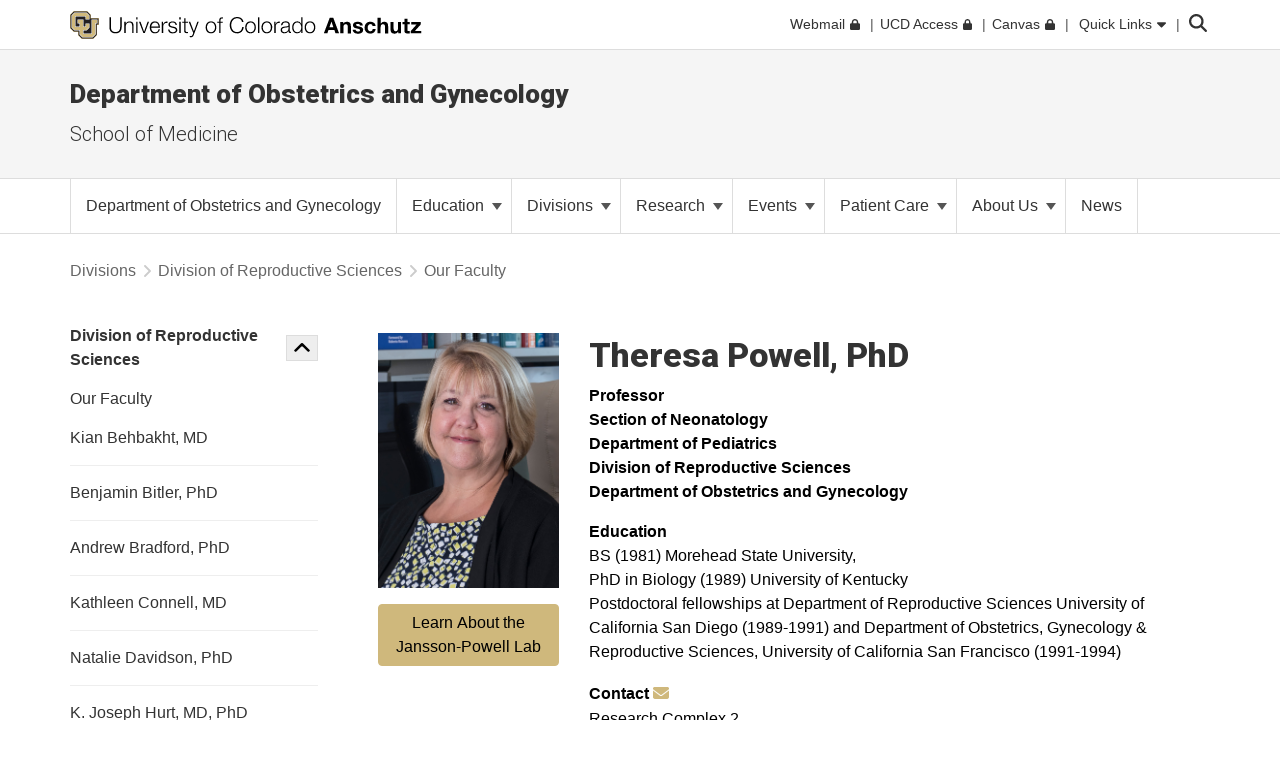

--- FILE ---
content_type: text/html; charset=utf-8
request_url: https://medschool.cuanschutz.edu/ob-gyn/divisions/division-of-reproductive-sciences/our-faculty/theresa-powell-phd
body_size: 17075
content:
 <!DOCTYPE html> <html lang="en"> <head> <meta http-equiv="X-UA-Compatible" content="IE=edge,chrome=1" /> <meta charset="utf-8" /> <meta name="viewport" content="width=device-width, initial-scale=1"> <title>
	Theresa Powell, PhD | CU Anschutz Division of Reproductive Sciences
</title> <link rel="icon" type="image/png" href="/CU_favicon_16x16.png" sizes="16x16"> <link rel="icon" type="image/png" href="/CU_favicon_32x32.png" sizes="32x32"> <link rel="icon" type="image/png" href="/CU_favicon_96x96.png" sizes="96x96"> <link href="/Frontend-Assembly/Telerik.Sitefinity.Frontend/assets/dist/css/main.min-0ea90d29ad.css?package=CUBootstrap5" rel="stylesheet" type="text/css" /><link href="/Frontend-Assembly/Telerik.Sitefinity.Frontend/assets/dist/css/CUAnschutz.min-2e8d425e7f.css?package=CUBootstrap5" rel="stylesheet" type="text/css" /><link href="/Frontend-Assembly/Telerik.Sitefinity.Frontend/assets/dist/css/CULayout03.min-fff6ecc807.css?package=CUBootstrap5" rel="stylesheet" type="text/css" /> <script src="https://kit.fontawesome.com/905b77de1f.js" crossorigin="anonymous"></script> <link rel="stylesheet" type="text/css" href="/ResourcePackages/CUBootstrap5/assets/dist/css/aos.min.css?package=CUBootstrap5" id="aos-styles" media="print" onload="this.media='all';"> <link rel="preconnect" href="https://fonts.googleapis.com"> <link rel="preconnect" href="https://fonts.gstatic.com" crossorigin> <link href="https://fonts.googleapis.com/css2?family=Roboto:wght@300;400;900&display=swap" rel="stylesheet" media="print" onload="this.media='all';"> <meta property="og:title" content="Theresa Powell, PhD | CU Anschutz Division of Reproductive Sciences"><meta property="og:type" content="website"><meta property="og:image" content="https://medschool.cuanschutz.edu/images/librariesprovider63/ob-gyn-faculty-headshots/powell-theresa-phd.jpg?sfvrsn=452214b9_6"><meta property="og:description" content="Theresa Powell, PhD, is a faculty member in the Division of Reproductive Sciences. Her research focuses on molecular mechanisms regulating ion and macronutrient transport in the human placenta and changes in placental function."><meta name="campus" content="CU Anschutz"><link rel="canonical" href="https://medschool.cuanschutz.edu/ob-gyn/divisions/division-of-reproductive-sciences/our-faculty/theresa-powell-phd" /><meta name="description" content="Theresa Powell, PhD, is a faculty member in the Division of Reproductive Sciences. Her research focuses on molecular mechanisms regulating ion and macronutrient transport in the human placenta and changes in placental function." /><meta name="keywords" content="CU OB-GYN, University of Colorado Obstetrics and Gynecology, Department of OB-GYN, Division of Reproductive Sciences, macronutrient transport in pregnancy, macronutrient transport in the human placenta, changes in placental function, placental function research, neonatology research, regulating ion, abnormal metabolic environment and placental function, gestational diabetes and placental function, long-term and placental function, maternal adipose tissue and placental function" /></head> <body> <!-- Google Tag Manager --> <noscript> <iframe src="//www.googletagmanager.com/ns.html?id=GTM-5FPNTR7"
					height="0" width="0" style="display:none;visibility:hidden"></iframe> </noscript> <script>
		(function(w,d,s,l,i){w[l]=w[l]||[];w[l].push({'gtm.start':
		new Date().getTime(),event:'gtm.js'});var f=d.getElementsByTagName(s)[0],
		j=d.createElement(s),dl=l!='dataLayer'?'&l='+l:'';j.async=true;j.src=
		'//www.googletagmanager.com/gtm.js?id='+i+dl;f.parentNode.insertBefore(j,f);
		})(window,document,'script','dataLayer','GTM-5FPNTR7');</script> <!-- End Google Tag Manager --> <script src="/ScriptResource.axd?d=ktXPS54N4JY6vbaCTPlT9TZC_c_4XSAo2NvUdVQRJLonzKYHkOPVGkGhAEpOzrW_AnjMWmiq0eaKWLWp5iV687pyyQsqQbBJDQOEeJOpzF6YDZZ1W7IP1LwsV5RHRPPA4qC5FvGU7e_E95Uoda96PEFTuDPx6924yTGWBHQyvMFFSAjnthabbhb8XkfdsFnQ0&amp;t=30899611" type="text/javascript"></script><script src="/ScriptResource.axd?d=ePnjFy9PuY6CB3GWMX-b_-12--s5j9j6r93mJQb1vsY4pc09g-IrlT9oK4ucgTdj2aKP31Q6d4Qm2rKjm61TuiMQHNMABAmLymoHd1jQ5Zq45A8aa6NDLo1waMK6Swy_0lRZdS-TzwT06f7IOAWuANUWBerYj8AtiHvs-lUFaJesSAnDiGY556ofXWzPqTz70&amp;t=30899611" type="text/javascript"></script><script src="/ScriptResource.axd?d=Uf8BQcxRshYGUr_fjsqPCM-beS5MsTE47plkjra01xhrFMUl1B_8ItL5i_5-nimJFjVHzUV2TWzjNggcPi9cjzpOAeqhe2pS0MmoEXGvqpS6DTIshKIhEF_yvmuJXtL9HOda8-4-aYOx_cvXDjLoDa9qqXXLOS-uUGBxqdstYp8w5tST4ubx84lp2QKMRyWx0&amp;t=30899611" type="text/javascript"></script> <script src="https://cdn.jsdelivr.net/npm/bootstrap@5.1.3/dist/js/bootstrap.bundle.min.js" integrity="sha384-ka7Sk0Gln4gmtz2MlQnikT1wXgYsOg+OMhuP+IlRH9sENBO0LRn5q+8nbTov4+1p" crossorigin="anonymous"></script> <div class="sfPublicWrapper CUWrapper" id="PublicWrapper"> <div class="cuPublicWrapper CUHeaderWrapper" id="CUHeader"> <div class="skipContainer"><a href="#CUMain" class="skip">Skip to content</a></div> <header class="globalBar t-globalBar"> <div id="mainTopNav" class="navbar fixed-top t-mainTopNav"> <div class="container"> 

<div class="t-contentBlock" >

    <div class="sf-Long-text" ><div id="mainLogo"><a title="University of Colorado Anschutz" href="https://www.cuanschutz.edu/homepage"><img src="/images/default-source/global-theme-images/cu-anschutz-medical-campusef1b648a-1b4c-4e65-921c-6e221c0d678c.svg?sfvrsn=d625edb4_1" height="28" title="CU Anschutz" class="d-none d-lg-block" data-displaymode="Original" alt="University of Colorado Anschutz" /><img src="/images/default-source/global-theme-images/cu-anschutz-short.svg?sfvrsn=8630d9ba_4" height="28" title="CU Anschutz" data-displaymode="Original" alt="CU Anschutz" class="d-lg-none" /></a>
</div></div>    
    
</div>
<div id="ContentplaceholderTop_TEE6A25FA022_Col00" class="sf_colsIn t-globalLinksContainer" data-sf-element="Container" data-placeholder-label="Global Link Flex Container"><div id="ContentplaceholderTop_TEE6A25FA021_Col00" class="sf_colsIn t-globalLinksAndSearch" data-sf-element="Container" data-placeholder-label="Fluid Container">


<ul id="topNav" class="t-topNav list-unstyled list-inline">
    <li class="u-header-link">
     
                <a target=_blank href="http://myemail.ucdenver.edu/">
                    <span class="t-feat-link-text">Webmail</span><svg class="t-external-feat-Link fa-lock" aria-hidden="true" aria-label="opens in a new window to password protected site" xmlns="http://www.w3.org/2000/svg" height="1em" viewBox="0 0 448 512"><!--! Font Awesome Free 6.4.2 by @fontawesome - https://fontawesome.com License - https://fontawesome.com/license (Commercial License) Copyright 2023 Fonticons, Inc. --><path d="M144 144v48H304V144c0-44.2-35.8-80-80-80s-80 35.8-80 80zM80 192V144C80 64.5 144.5 0 224 0s144 64.5 144 144v48h16c35.3 0 64 28.7 64 64V448c0 35.3-28.7 64-64 64H64c-35.3 0-64-28.7-64-64V256c0-35.3 28.7-64 64-64H80z"/></svg>
                </a>

    </li>
    <li class="u-header-link">
     
                <a target=_blank href="https://portal.prod.cu.edu/UCDAccessFedAuthLogin.html">
                    <span class="t-feat-link-text">UCD Access</span><svg class="t-external-feat-Link fa-lock" aria-hidden="true" aria-label="opens in a new window to password protected site" xmlns="http://www.w3.org/2000/svg" height="1em" viewBox="0 0 448 512"><!--! Font Awesome Free 6.4.2 by @fontawesome - https://fontawesome.com License - https://fontawesome.com/license (Commercial License) Copyright 2023 Fonticons, Inc. --><path d="M144 144v48H304V144c0-44.2-35.8-80-80-80s-80 35.8-80 80zM80 192V144C80 64.5 144.5 0 224 0s144 64.5 144 144v48h16c35.3 0 64 28.7 64 64V448c0 35.3-28.7 64-64 64H64c-35.3 0-64-28.7-64-64V256c0-35.3 28.7-64 64-64H80z"/></svg>
                </a>

    </li>
    <li class="u-header-link">
     
                <a target=_blank href="https://ucdenver.instructure.com/">
                    <span class="t-feat-link-text">Canvas</span><svg class="t-external-feat-Link fa-lock" aria-hidden="true" aria-label="opens in a new window to password protected site" xmlns="http://www.w3.org/2000/svg" height="1em" viewBox="0 0 448 512"><!--! Font Awesome Free 6.4.2 by @fontawesome - https://fontawesome.com License - https://fontawesome.com/license (Commercial License) Copyright 2023 Fonticons, Inc. --><path d="M144 144v48H304V144c0-44.2-35.8-80-80-80s-80 35.8-80 80zM80 192V144C80 64.5 144.5 0 224 0s144 64.5 144 144v48h16c35.3 0 64 28.7 64 64V448c0 35.3-28.7 64-64 64H64c-35.3 0-64-28.7-64-64V256c0-35.3 28.7-64 64-64H80z"/></svg>
                </a>

    </li>
    <li class="t-ql-toggle">
        <a href="javascript:void(0)">
            <svg class="fa-times-circle" aria-label="minimize" xmlns="http://www.w3.org/2000/svg" height="1em" viewBox="0 0 512 512"><!--! Font Awesome Free 6.4.2 by @fontawesome - https://fontawesome.com License - https://fontawesome.com/license (Commercial License) Copyright 2023 Fonticons, Inc. --><path d="M256 512A256 256 0 1 0 256 0a256 256 0 1 0 0 512zM175 175c9.4-9.4 24.6-9.4 33.9 0l47 47 47-47c9.4-9.4 24.6-9.4 33.9 0s9.4 24.6 0 33.9l-47 47 47 47c9.4 9.4 9.4 24.6 0 33.9s-24.6 9.4-33.9 0l-47-47-47 47c-9.4 9.4-24.6 9.4-33.9 0s-9.4-24.6 0-33.9l47-47-47-47c-9.4-9.4-9.4-24.6 0-33.9z"/></svg>
            <span class="t-feat-link-text">Quick Links</span>
            <svg class="fa-caret-down" xmlns="http://www.w3.org/2000/svg" height="1em" viewBox="0 0 320 512"><!--! Font Awesome Free 6.4.2 by @fontawesome - https://fontawesome.com License - https://fontawesome.com/license (Commercial License) Copyright 2023 Fonticons, Inc. --><path d="M137.4 374.6c12.5 12.5 32.8 12.5 45.3 0l128-128c9.2-9.2 11.9-22.9 6.9-34.9s-16.6-19.8-29.6-19.8L32 192c-12.9 0-24.6 7.8-29.6 19.8s-2.2 25.7 6.9 34.9l128 128z"/></svg>
        </a>
    </li>
</ul>



<input type="hidden" data-sf-role="searchSiteUrl" value="medschool.cuanschutz.edu/ob-gyn" />
<input type="hidden" data-sf-role="searchSiteDomain" value="medschool.cuanschutz.edu" />
<input type="hidden" data-sf-role="searchSiteDomainName" value="School of Medicine" />
<input type="hidden" data-sf-role="searchDomainFiltersHidden" value="False" />
<input type="hidden" data-sf-role="searchAllUniversitySitesFilterHidden" value="False" />
<div class="t-contentBlock">
	<div class="t-searchLarge">
		<div id="search" class="input-group custom-search-form">
			<label class="t-searchLabel visuallyhidden" for="searchWords">Search</label><input name="query" type="text" aria-label="search" id="searchWords" placeholder="Search" autocomplete="off" />
			<div class="t-searchDomainOptionContainer ">
				<div class="t-searchDomainRadioContainer">
					<input type="radio" id="current-domain" name="domain-selection" value="domain" /><label for="current-domain">School of Medicine</label>
				</div>
					<div class="t-searchDomainRadioContainer">
						<input type="radio" id="all-sites" name="domain-selection" value="all-sites" /><label for="all-sites">All University Sites</label>
					</div>
			</div>
			<button type="submit" class="j-searchMain">Submit</button><svg class="j-search-icon" xmlns="http://www.w3.org/2000/svg" height="1em" viewBox="0 0 512 512"><!--! Font Awesome Free 6.4.2 by @fontawesome - https://fontawesome.com License - https://fontawesome.com/license (Commercial License) Copyright 2023 Fonticons, Inc. --><path d="M416 208c0 45.9-14.9 88.3-40 122.7L502.6 457.4c12.5 12.5 12.5 32.8 0 45.3s-32.8 12.5-45.3 0L330.7 376c-34.4 25.2-76.8 40-122.7 40C93.1 416 0 322.9 0 208S93.1 0 208 0S416 93.1 416 208zM208 352a144 144 0 1 0 0-288 144 144 0 1 0 0 288z"/></svg>
			<div class="t-searchBack">&nbsp;</div>
			</div>
	</div>
</div>







</div>

</div>


 </div> <div class="u-mask"> 

<div class="t-contentBlock j-ql-content-block" >

    <div class="sf-Long-text" ><div id="quickLinks" class="t-quickLinks" aria-label="Quick links navigation" aria-hidden="true" aria-expanded="false"><div class="container"><div class="row"><div class="col-md-12 j-global-links d-md-flex"></div></div><div class="row"><div class="col-lg-3"><h3>Tools &amp; Resources</h3><ul class="list-unstyled"><li><a href="https://calendar.cuanschutz.edu" data-sf-ec-immutable="">Events Calendar</a></li><li><a href="https://news.cuanschutz.edu" data-sf-ec-immutable="">Newsroom</a></li><li><a href="https://www.cuanschutz.edu/community/aplacetoconnect">A Place To</a></li><li><a href="https://library.cuanschutz.edu" data-sf-ec-immutable="">Strauss Health Sciences Library</a></li><li><a href="https://www.ucdenver.edu/AZIndex">Department A-Z Directory</a></li><li><a href="https://directory.ucdenver.edu/" data-sf-ec-immutable="">Campus Directory</a></li><li><a href="https://www.cuanschutz.edu/chancellor" data-sf-ec-immutable="" class="sf-immutable-selected" data-sf-marked="">Leadership</a></li><li><a href="https://www.cuanschutz.edu/offices/human-resources/current-faculty-and-staff/current-faculty-staff-resources">Faculty &amp; Staff Resources</a></li><li><a href="https://www.cuanschutz.edu/offices/advancement/home">Supporter &amp; Alumni Resources</a></li><li><a href="https://cuanschutz.edu/education/student-resources" data-sf-ec-immutable="">Student Resources</a></li><li><a href="https://www.cuanschutz.edu/mental-health-resources">Mental Health Resources</a></li><li><a href="https://www.cuanschutz.edu/about/cu-anschutz-map">Campus Map</a></li><li><a href="https://www.ucdenver.edu/policies/home">University Policies</a></li><li><a href="https://giving.cu.edu/fund-search?field_campuses=1046" data-sf-ec-immutable="">Give Now</a></li><li><a href="https://www.cuanschutz.edu/free-expression/free-expression/#WhoSpeaksForCU" data-sf-ec-immutable="">Who Speaks for CU?</a></li></ul></div><div class="col-lg-3"><h3>CU Campuses</h3><ul class="list-unstyled"><li><a href="https://www.cuanschutz.edu/homepage">CU Anschutz</a></li><li><a href="https://www.colorado.edu" data-sf-ec-immutable="">CU Boulder</a></li><li><a href="https://www.uccs.edu" data-sf-ec-immutable="">CU Colorado Springs</a></li><li><a href="https://www.ucdenver.edu/homepage">CU Denver</a></li><li><a href="https://www.cu.edu" data-sf-ec-immutable="">CU System</a></li><li><a href="https://online.cu.edu" data-sf-ec-immutable="">CU Online</a></li></ul></div><div class="col-lg-6"><h3>CU Anschutz</h3><ul class="list-unstyled"><li><a href="https://dental.cuanschutz.edu/home">School of Dental Medicine</a></li><li><a href="https://graduateschool.cuanschutz.edu/graduate-school-home">Graduate School</a></li><li><a href="/School-of-Medicine">School of Medicine</a></li><li><a href="https://nursing.cuanschutz.edu/home">College of Nursing</a></li><li><a href="https://pharmacy.cuanschutz.edu/cupharmacy">Skaggs School of Pharmacy and Pharmaceutical Sciences</a></li><li><a href="https://coloradosph.cuanschutz.edu/home">Colorado School of Public Health</a></li></ul></div></div></div></div><!--maintain separately--></div>    
    
</div>
 </div> </div> </header> <!--maintain seperately this had be to be rebuilt, the search cannot be wrapped in the ul--> <!--maintain seperately--> 





<div>






</div>









<section class="localHeader t-localHeader " role="banner">
    <div class="container">
        <div class="row localHeaderRow">
            <div class="col-lg-12 col-10">

                        <h2><a href="/ob-gyn">Department of Obstetrics and Gynecology</a></h2>

                        <h3 class="pageParentUnit">
                            <a href="https://medschool.cuanschutz.edu/School-of-Medicine">School of Medicine</a>
                        </h3>
            </div>

                        <div class="col-2 navigationToggleContainer"></div>


        </div>
    </div>
</section> </div> <div class="cuPublicWrapper CUMainWrapper CUContentTwoWrapper u-ContentTwo" id="CUTemp"> 





	<div class="t-horizontalNav ">
		

		<nav class="navbar navbar-light navbar-expand-md" role="navigation" aria-label="Primary">

            <div class="container j-nav-container">
                <div class="navbar-header j-toggle-relocate">
                    <button type="button" class="navbar-toggler" data-bs-toggle="collapse" data-bs-target="#horizontal-nav-collapse" aria-label="primary navigation menu" aria-expanded="false" aria-controls="enhanced-nav-collapse">
                        <span class="visually-hidden">Toggle navigation</span>
                        <svg class="fa-times"  xmlns="http://www.w3.org/2000/svg" height="1em" viewBox="0 0 384 512"><!--! Font Awesome Pro 6.4.2 by @fontawesome - https://fontawesome.com License - https://fontawesome.com/license (Commercial License) Copyright 2023 Fonticons, Inc. --><path d="M324.5 411.1c6.2 6.2 16.4 6.2 22.6 0s6.2-16.4 0-22.6L214.6 256 347.1 123.5c6.2-6.2 6.2-16.4 0-22.6s-16.4-6.2-22.6 0L192 233.4 59.5 100.9c-6.2-6.2-16.4-6.2-22.6 0s-6.2 16.4 0 22.6L169.4 256 36.9 388.5c-6.2 6.2-6.2 16.4 0 22.6s16.4 6.2 22.6 0L192 278.6 324.5 411.1z"/></svg>
                        <svg class="fa-bars" xmlns="http://www.w3.org/2000/svg" height="1em" viewBox="0 0 448 512"><!--! Font Awesome Pro 6.4.2 by @fontawesome - https://fontawesome.com License - https://fontawesome.com/license (Commercial License) Copyright 2023 Fonticons, Inc. --><path d="M0 80c0-8.8 7.2-16 16-16H432c8.8 0 16 7.2 16 16s-7.2 16-16 16H16C7.2 96 0 88.8 0 80zM0 240c0-8.8 7.2-16 16-16H432c8.8 0 16 7.2 16 16s-7.2 16-16 16H16c-8.8 0-16-7.2-16-16zM448 400c0 8.8-7.2 16-16 16H16c-8.8 0-16-7.2-16-16s7.2-16 16-16H432c8.8 0 16 7.2 16 16z"/></svg>
                    </button>
                </div>

                <div class="collapse navbar-collapse" id="horizontal-nav-collapse">
                        <ul class="nav navbar-nav">
        <li class="nav-item "><a href="/ob-gyn" target="_self"><span class="nav-text">Department of Obstetrics and Gynecology</span></a></li>
            <li class="nav-item dropdown">
                <a class="t-pageLink" href="/ob-gyn/education">
                    Education
                    <span class="caret"></span>
                </a>
                <a class="t-toggleControl" data-bs-toggle="collapse" role="button" aria-expanded="false" href="#hr-nav-ee39d4f1-eda2-4e5f-ad17-e282d8f2aa9f" aria-controls="hr-nav-ee39d4f1-eda2-4e5f-ad17-e282d8f2aa9f" aria-label="toggle sub menu">
                    <svg class="uiIcon fa-plus" xmlns="http://www.w3.org/2000/svg" height="1em" viewBox="0 0 448 512"><!--! Font Awesome Free 6.4.2 by @fontawesome - https://fontawesome.com License - https://fontawesome.com/license (Commercial License) Copyright 2023 Fonticons, Inc. --><path d="M256 80c0-17.7-14.3-32-32-32s-32 14.3-32 32V224H48c-17.7 0-32 14.3-32 32s14.3 32 32 32H192V432c0 17.7 14.3 32 32 32s32-14.3 32-32V288H400c17.7 0 32-14.3 32-32s-14.3-32-32-32H256V80z"/></svg>
                    <svg class="uiIcon fa-minus" xmlns="http://www.w3.org/2000/svg" height="1em" viewBox="0 0 448 512"><!--! Font Awesome Free 6.4.2 by @fontawesome - https://fontawesome.com License - https://fontawesome.com/license (Commercial License) Copyright 2023 Fonticons, Inc. --><path d="M432 256c0 17.7-14.3 32-32 32L48 288c-17.7 0-32-14.3-32-32s14.3-32 32-32l352 0c17.7 0 32 14.3 32 32z"/></svg>
                </a>
                <ul class="t-mobile-dropdown-menu collapse" id="hr-nav-ee39d4f1-eda2-4e5f-ad17-e282d8f2aa9f">
                                    <li class="dropdown-submenu">
                    <a href="/ob-gyn/education/ob-gyn-clerkship" target="_self">
                        OB-GYN Clerkship
                        <span class="right-caret"></span>
                    </a>
                    <ul class="dropdown-menu">
                                    <li class="nav-item "><a href="/ob-gyn/education/ob-gyn-clerkship/4th-year-and-visiting-students" target="_self"><span class="nav-text">4th Year and Visiting Students</span></a></li>

                    </ul>
                </li>
                <li class="dropdown-submenu">
                    <a href="/ob-gyn/education/residency" target="_self">
                        Residency
                        <span class="right-caret"></span>
                    </a>
                    <ul class="dropdown-menu">
                                    <li class="nav-item "><a href="/ob-gyn/education/residency/the-intern-experience" target="_self"><span class="nav-text">The Intern Experience</span></a></li>
            <li class="nav-item "><a href="/ob-gyn/education/residency/living-in-denver" target="_self"><span class="nav-text">Living in Denver</span></a></li>
                <li class="dropdown-submenu">
                    <a href="/ob-gyn/education/residency/our-residents" target="_self">
                        Current Residents
                        <span class="right-caret"></span>
                    </a>
                    <ul class="dropdown-menu">
                                    <li class="nav-item "><a href="/ob-gyn/education/residency/our-residents/resident-alumni" target="_self"><span class="nav-text">Resident Alumni</span></a></li>

                    </ul>
                </li>
            <li class="nav-item "><a href="/ob-gyn/education/residency/access-engagement" target="_self"><span class="nav-text">Access and Engagement</span></a></li>
                <li class="dropdown-submenu">
                    <span class="t-group-page-text" tabindex="0">Program Information <span class="right-caret"></span></span>
                    <ul class="dropdown-menu">
                                    <li class="nav-item "><a href="/ob-gyn/education/residency/program/program-highlights" target="_self"><span class="nav-text">Program Highlights</span></a></li>
            <li class="nav-item "><a href="/ob-gyn/education/residency/program/resident-conferences" target="_self"><span class="nav-text">Conferences</span></a></li>
            <li class="nav-item "><a href="/ob-gyn/education/residency/program/research" target="_self"><span class="nav-text">Research</span></a></li>
            <li class="nav-item "><a href="/ob-gyn/education/residency/program/hospital-training-sites" target="_self"><span class="nav-text">Hospital Training Sites</span></a></li>
            <li class="nav-item "><a href="/ob-gyn/education/residency/program/rotations" target="_self"><span class="nav-text">Rotations</span></a></li>

                    </ul>
                </li>   
                <li class="dropdown-submenu">
                    <span class="t-group-page-text" tabindex="0">For the Applicant <span class="right-caret"></span></span>
                    <ul class="dropdown-menu">
                                    <li class="nav-item "><a href="/ob-gyn/education/residency/for-the-applicant/recruitment-and-selection" target="_self"><span class="nav-text">Recruitment and Selection</span></a></li>
            <li class="nav-item "><a href="/ob-gyn/education/residency/for-the-applicant/benefits-and-stipends" target="_self"><span class="nav-text">Benefits and Stipends</span></a></li>
            <li class="nav-item "><a href="/ob-gyn/education/residency/for-the-applicant/preliminary-internship" target="_self"><span class="nav-text">Preliminary Internship</span></a></li>
            <li class="nav-item "><a href="/ob-gyn/education/residency/for-the-applicant/access-engagement-externship-scholarship" target="_self"><span class="nav-text">Access and Engagement Externship Scholarship</span></a></li>
            <li class="nav-item "><a href="/ob-gyn/education/residency/for-the-applicant/interview-day" target="_self"><span class="nav-text">Interview Day</span></a></li>

                    </ul>
                </li>   
            <li class="nav-item "><a href="/ob-gyn/education/residency/residency-verifications" target="_self"><span class="nav-text">Residency Verifications</span></a></li>

                    </ul>
                </li>
                <li class="dropdown-submenu">
                    <a href="/ob-gyn/fellowships" target="_self">
                        Fellowships
                        <span class="right-caret"></span>
                    </a>
                    <ul class="dropdown-menu">
                                    <li class="nav-item "><a href="/ob-gyn/fellowships/family-planning-fellowship" target="_self"><span class="nav-text">Complex Family Planning Fellowship</span></a></li>
            <li class="nav-item "><a href="/ob-gyn/fellowships/gynecologic-oncology-fellowship" target="_self"><span class="nav-text">Gynecologic Oncology Fellowship</span></a></li>
            <li class="nav-item "><a href="/ob-gyn/fellowships/maternal-fetal-medicine-fellowship" target="_self"><span class="nav-text">Maternal-Fetal Medicine Fellowship</span></a></li>
            <li class="nav-item "><a href="/ob-gyn/fellowships/ob-gyn-hospitalist-fellowship" target="_self"><span class="nav-text">OB-GYN Hospitalist Fellowship</span></a></li>
                <li class="dropdown-submenu">
                    <a href="/ob-gyn/fellowships/pediatric-and-adolescent-gynecology-fellowship" target="_self">
                        Pediatric and Adolescent Gynecology Fellowship
                        <span class="right-caret"></span>
                    </a>
                    <ul class="dropdown-menu">
                                    <li class="nav-item "><a href="/ob-gyn/fellowships/pediatric-and-adolescent-gynecology-fellowship/about-us" target="_self"><span class="nav-text">About Us</span></a></li>
                <li class="dropdown-submenu">
                    <span class="t-group-page-text" tabindex="0">Program Information <span class="right-caret"></span></span>
                    <ul class="dropdown-menu">
                                    <li class="nav-item "><a href="/ob-gyn/fellowships/pediatric-and-adolescent-gynecology-fellowship/program-information/program-highlights" target="_self"><span class="nav-text">Program Highlights </span></a></li>
            <li class="nav-item "><a href="/ob-gyn/fellowships/pediatric-and-adolescent-gynecology-fellowship/program-information/conferences" target="_self"><span class="nav-text">Conferences</span></a></li>
            <li class="nav-item "><a href="/ob-gyn/fellowships/pediatric-and-adolescent-gynecology-fellowship/program-information/research" target="_self"><span class="nav-text">Research</span></a></li>
            <li class="nav-item "><a href="/ob-gyn/fellowships/pediatric-and-adolescent-gynecology-fellowship/program-information/hospital-training-sites" target="_self"><span class="nav-text">Hospital Training Sites</span></a></li>
            <li class="nav-item "><a href="/ob-gyn/fellowships/pediatric-and-adolescent-gynecology-fellowship/program-information/rotations" target="_self"><span class="nav-text">Rotations</span></a></li>
            <li class="nav-item "><a href="/ob-gyn/fellowships/pediatric-and-adolescent-gynecology-fellowship/program-information/our-faculty" target="_self"><span class="nav-text">Our Faculty</span></a></li>

                    </ul>
                </li>   
            <li class="nav-item "><a href="/ob-gyn/fellowships/pediatric-and-adolescent-gynecology-fellowship/access-and-engagement" target="_self"><span class="nav-text">Access and Engagement</span></a></li>
            <li class="nav-item "><a href="/ob-gyn/fellowships/pediatric-and-adolescent-gynecology-fellowship/living-in-denver" target="_self"><span class="nav-text">Living in Denver</span></a></li>
                <li class="dropdown-submenu">
                    <span class="t-group-page-text" tabindex="0">For the Applicant <span class="right-caret"></span></span>
                    <ul class="dropdown-menu">
                                    <li class="nav-item "><a href="/ob-gyn/fellowships/pediatric-and-adolescent-gynecology-fellowship/for-the-applicant/recruitment-and-selection" target="_self"><span class="nav-text">Recruitment and Selection</span></a></li>
            <li class="nav-item "><a href="/ob-gyn/fellowships/pediatric-and-adolescent-gynecology-fellowship/for-the-applicant/benefits-and-stipends" target="_self"><span class="nav-text">Benefits and Stipends</span></a></li>
            <li class="nav-item "><a href="/ob-gyn/fellowships/pediatric-and-adolescent-gynecology-fellowship/for-the-applicant/interview-day" target="_self"><span class="nav-text">Interview Day</span></a></li>

                    </ul>
                </li>   

                    </ul>
                </li>
            <li class="nav-item "><a href="/ob-gyn/fellowships/reproductive-endocrinology-infertility-fellowship" target="_self"><span class="nav-text">Reproductive Endocrinology &amp; Infertility Fellowship</span></a></li>
            <li class="nav-item "><a href="/ob-gyn/fellowships/urps-fellowship" target="_self"><span class="nav-text">Urogynecology and Reconstructive Pelvic Surgery Fellowship</span></a></li>
            <li class="nav-item "><a href="/ob-gyn/fellowships/our-fellows" target="_self"><span class="nav-text">Our Fellows</span></a></li>

                    </ul>
                </li>
            <li class="nav-item "><a href="/ob-gyn/education/virtual-tours" target="_self"><span class="nav-text">Virtual Tours</span></a></li>

                </ul>
            </li>
            <li class="nav-item dropdown">
                <a class="t-pageLink" href="/ob-gyn/divisions">
                    Divisions
                    <span class="caret"></span>
                </a>
                <a class="t-toggleControl" data-bs-toggle="collapse" role="button" aria-expanded="false" href="#hr-nav-6c5686a1-3205-4a2a-bdf7-4973aec98526" aria-controls="hr-nav-6c5686a1-3205-4a2a-bdf7-4973aec98526" aria-label="toggle sub menu">
                    <svg class="uiIcon fa-plus" xmlns="http://www.w3.org/2000/svg" height="1em" viewBox="0 0 448 512"><!--! Font Awesome Free 6.4.2 by @fontawesome - https://fontawesome.com License - https://fontawesome.com/license (Commercial License) Copyright 2023 Fonticons, Inc. --><path d="M256 80c0-17.7-14.3-32-32-32s-32 14.3-32 32V224H48c-17.7 0-32 14.3-32 32s14.3 32 32 32H192V432c0 17.7 14.3 32 32 32s32-14.3 32-32V288H400c17.7 0 32-14.3 32-32s-14.3-32-32-32H256V80z"/></svg>
                    <svg class="uiIcon fa-minus" xmlns="http://www.w3.org/2000/svg" height="1em" viewBox="0 0 448 512"><!--! Font Awesome Free 6.4.2 by @fontawesome - https://fontawesome.com License - https://fontawesome.com/license (Commercial License) Copyright 2023 Fonticons, Inc. --><path d="M432 256c0 17.7-14.3 32-32 32L48 288c-17.7 0-32-14.3-32-32s14.3-32 32-32l352 0c17.7 0 32 14.3 32 32z"/></svg>
                </a>
                <ul class="t-mobile-dropdown-menu collapse" id="hr-nav-6c5686a1-3205-4a2a-bdf7-4973aec98526">
                                    <li class="dropdown-submenu">
                    <a href="/ob-gyn/divisions/division-of-academic-specialists-in-obstetrics-and-gynecology" target="_self">
                        Division of Academic Specialists in Obstetrics and Gynecology
                        <span class="right-caret"></span>
                    </a>
                    <ul class="dropdown-menu">
                                    <li class="nav-item "><a href="/ob-gyn/divisions/division-of-academic-specialists-in-obstetrics-and-gynecology/research-core-academic-specialists-in-ob-gyn" target="_self"><span class="nav-text">Research Core for the Division of Academic Specialists in OB-GYN</span></a></li>

                    </ul>
                </li>
            <li class="nav-item "><a href="/ob-gyn/divisions/division-of-community-medicine" target="_self"><span class="nav-text">Division of Community OB-GYN Medicine</span></a></li>
            <li class="nav-item "><a href="/ob-gyn/divisions/division-of-family-planning" target="_self"><span class="nav-text">Division of Family Planning</span></a></li>
                <li class="dropdown-submenu">
                    <a href="/ob-gyn/divisions/division-of-gynecologic-oncology" target="_self">
                        Division of Gynecologic Oncology
                        <span class="right-caret"></span>
                    </a>
                    <ul class="dropdown-menu">
                                        <li class="dropdown-submenu">
                    <a href="/ob-gyn/divisions/division-of-gynecologic-oncology/ocig" target="_self">
                        Ovarian Cancer Innovations Group (OCIG)
                        <span class="right-caret"></span>
                    </a>
                    <ul class="dropdown-menu">
                                        <li class="dropdown-submenu">
                    <a href="/ob-gyn/divisions/division-of-gynecologic-oncology/ocig/about-us" target="_self">
                        About Us
                        <span class="right-caret"></span>
                    </a>
                    <ul class="dropdown-menu">
                                        <li class="dropdown-submenu">
                    <span class="t-group-page-text" tabindex="0">Leadership <span class="right-caret"></span></span>
                    <ul class="dropdown-menu">
                                    <li class="nav-item "><a href="/ob-gyn/divisions/division-of-gynecologic-oncology/ocig/about-us/leadership/faculty" target="_self"><span class="nav-text">Faculty</span></a></li>
            <li class="nav-item "><a href="/ob-gyn/divisions/division-of-gynecologic-oncology/ocig/about-us/leadership/staff" target="_self"><span class="nav-text">Staff</span></a></li>

                    </ul>
                </li>   
            <li class="nav-item "><a href="/ob-gyn/divisions/division-of-gynecologic-oncology/ocig/about-us/events" target="_self"><span class="nav-text">Events</span></a></li>

                    </ul>
                </li>
                <li class="dropdown-submenu">
                    <a href="/ob-gyn/divisions/division-of-gynecologic-oncology/ocig/research" target="_self">
                        Research
                        <span class="right-caret"></span>
                    </a>
                    <ul class="dropdown-menu">
                                    <li class="nav-item "><a href="/ob-gyn/divisions/division-of-gynecologic-oncology/ocig/research/basic-science-research" target="_self"><span class="nav-text">Basic Science Research</span></a></li>
            <li class="nav-item "><a href="/ob-gyn/divisions/division-of-gynecologic-oncology/ocig/research/translational-research" target="_self"><span class="nav-text">Translational Research&#160;</span></a></li>
            <li class="nav-item "><a href="/ob-gyn/divisions/division-of-gynecologic-oncology/ocig/research/clinical-research" target="_self"><span class="nav-text">Clinical Research</span></a></li>
            <li class="nav-item "><a href="/ob-gyn/divisions/division-of-gynecologic-oncology/ocig/research/community-research" target="_self"><span class="nav-text">Community Research</span></a></li>

                    </ul>
                </li>
            <li class="nav-item "><a href="/ob-gyn/about-us/donate" target="_self"><span class="nav-text">Donate</span></a></li>

                    </ul>
                </li>

                    </ul>
                </li>
            <li class="nav-item "><a href="/ob-gyn/divisions/division-of-maternal-fetal-medicine" target="_self"><span class="nav-text">Division of Maternal-Fetal Medicine</span></a></li>
            <li class="nav-item "><a href="/ob-gyn/divisions/division-of-reproductive-endocrinology-and-infertility" target="_self"><span class="nav-text">Division of Reproductive Endocrinology and Infertility</span></a></li>
                <li class="dropdown-submenu">
                    <a href="/ob-gyn/divisions/division-of-reproductive-sciences" target="_self">
                        Division of Reproductive Sciences
                        <span class="right-caret"></span>
                    </a>
                    <ul class="dropdown-menu">
                                        <li class="dropdown-submenu">
                    <a href="/ob-gyn/divisions/division-of-reproductive-sciences/our-faculty" target="_self">
                        Our Faculty
                        <span class="right-caret"></span>
                    </a>
                    <ul class="dropdown-menu">
                                    <li class="nav-item "><a href="/ob-gyn/divisions/division-of-reproductive-sciences/our-faculty/kian-behbakht-md" target="_self"><span class="nav-text">Kian Behbakht, MD</span></a></li>
            <li class="nav-item "><a href="/ob-gyn/divisions/division-of-reproductive-sciences/our-faculty/benjamin-bitler-phd" target="_self"><span class="nav-text">Benjamin Bitler, PhD</span></a></li>
            <li class="nav-item "><a href="/ob-gyn/divisions/division-of-reproductive-sciences/our-faculty/andrew-bradford-phd" target="_self"><span class="nav-text">Andrew Bradford, PhD</span></a></li>
            <li class="nav-item "><a href="/ob-gyn/divisions/division-of-reproductive-sciences/our-faculty/kathleen-connell-md" target="_self"><span class="nav-text">Kathleen Connell, MD</span></a></li>
            <li class="nav-item "><a href="/ob-gyn/divisions/division-of-reproductive-sciences/our-faculty/natalie-davidson--phd" target="_self"><span class="nav-text">Natalie Davidson, PhD</span></a></li>
            <li class="nav-item "><a href="/ob-gyn/divisions/division-of-reproductive-sciences/our-faculty/k-joseph-hurt-md-phd" target="_self"><span class="nav-text">K. Joseph Hurt, MD, PhD</span></a></li>
            <li class="nav-item "><a href="/ob-gyn/divisions/division-of-reproductive-sciences/our-faculty/thomas-jansson-md-phd" target="_self"><span class="nav-text">Thomas Jansson, MD, PhD</span></a></li>
            <li class="nav-item "><a href="/ob-gyn/divisions/division-of-reproductive-sciences/our-faculty/joshua-johnson-phd" target="_self"><span class="nav-text">Joshua Johnson, PhD</span></a></li>
            <li class="nav-item "><a href="/ob-gyn/divisions/division-of-reproductive-sciences/our-faculty/fredrick-rosario-joseph-phd" target="_self"><span class="nav-text">Fredrick Rosario Joseph, PhD</span></a></li>
            <li class="nav-item "><a href="/ob-gyn/divisions/division-of-reproductive-sciences/our-faculty/rowan-karvas--phd" target="_self"><span class="nav-text">Rowan Karvas, PhD</span></a></li>
            <li class="nav-item "><a href="/ob-gyn/divisions/division-of-reproductive-sciences/our-faculty/t-rajendra-kumar-phd" target="_self"><span class="nav-text">T. Rajendra Kumar, PhD</span></a></li>
            <li class="nav-item "><a href="/ob-gyn/divisions/division-of-reproductive-sciences/our-faculty/ramon-lorca-phd" target="_self"><span class="nav-text">Ram&#243;n A. Lorca, PhD</span></a></li>
            <li class="nav-item "><a href="/ob-gyn/divisions/division-of-reproductive-sciences/our-faculty/jayne-martin-carli--phd" target="_self"><span class="nav-text">Jayne Martin Carli, PhD</span></a></li>
            <li class="nav-item "><a href="/ob-gyn/divisions/division-of-reproductive-sciences/our-faculty/james-mcmanaman-phd" target="_self"><span class="nav-text">James McManaman, PhD</span></a></li>
            <li class="nav-item "><a href="/ob-gyn/divisions/division-of-reproductive-sciences/our-faculty/jenifer-monks-phd" target="_self"><span class="nav-text">Jenifer Monks, PhD</span></a></li>
            <li class="nav-item "><a href="/ob-gyn/divisions/division-of-reproductive-sciences/our-faculty/lorna-moore-phd" target="_self"><span class="nav-text">Lorna Grindlay Moore, PhD</span></a></li>
            <li class="nav-item "><a href="/ob-gyn/divisions/division-of-reproductive-sciences/our-faculty/alex-polotsky-md-ms" target="_self"><span class="nav-text">Alex Polotsky, MD, MS</span></a></li>
            <li class="nav-item active"><a href="/ob-gyn/divisions/division-of-reproductive-sciences/our-faculty/theresa-powell-phd" target="_self"><span class="nav-text">Theresa Powell, PhD</span></a></li>
            <li class="nav-item "><a href="/ob-gyn/divisions/division-of-reproductive-sciences/our-faculty/nanette-santoro-md" target="_self"><span class="nav-text">Nanette Santoro, MD</span></a></li>
            <li class="nav-item "><a href="/ob-gyn/divisions/division-of-reproductive-sciences/our-faculty/emily-su-md-msci" target="_self"><span class="nav-text">Emily Su, MD, MSCI</span></a></li>
            <li class="nav-item "><a href="/ob-gyn/divisions/division-of-reproductive-sciences/our-faculty/zachary-levi-watson-phd" target="_self"><span class="nav-text">Zachary Levi Watson, PhD</span></a></li>
            <li class="nav-item "><a href="/ob-gyn/divisions/division-of-reproductive-sciences/our-faculty/elizabeth-woodruff-phd-ma" target="_self"><span class="nav-text">Elizabeth Woodruff, PhD, MA</span></a></li>

                    </ul>
                </li>
                <li class="dropdown-submenu">
                    <a href="/ob-gyn/divisions/division-of-reproductive-sciences/research-labs" target="_self">
                        Research Labs
                        <span class="right-caret"></span>
                    </a>
                    <ul class="dropdown-menu">
                                    <li class="nav-item "><a href="/ob-gyn/divisions/division-of-reproductive-sciences/research-labs/connell-lab" target="_self"><span class="nav-text">Connell Lab</span></a></li>
            <li class="nav-item "><a href="/ob-gyn/divisions/division-of-reproductive-sciences/research-labs/davidson-lab" target="_self"><span class="nav-text">Davidson Lab</span></a></li>
            <li class="nav-item "><a href="/ob-gyn/divisions/division-of-reproductive-sciences/research-labs/gynecologic-oncology-research-group" target="_self"><span class="nav-text">Gynecologic Oncology Research Group</span></a></li>
            <li class="nav-item "><a href="/ob-gyn/divisions/division-of-reproductive-sciences/research-labs/hurt-lab" target="_self"><span class="nav-text">Hurt Lab</span></a></li>
            <li class="nav-item "><a href="/ob-gyn/divisions/division-of-reproductive-sciences/research-labs/jansson-powell-lab" target="_self"><span class="nav-text">Jansson-Powell Lab</span></a></li>
            <li class="nav-item "><a href="/ob-gyn/divisions/division-of-reproductive-sciences/research-labs/johnson-lab" target="_self"><span class="nav-text">Johnson Lab</span></a></li>
            <li class="nav-item "><a href="/ob-gyn/divisions/division-of-reproductive-sciences/research-labs/karvas-lab" target="_self"><span class="nav-text">Karvas Lab</span></a></li>
            <li class="nav-item "><a href="/ob-gyn/divisions/division-of-reproductive-sciences/research-labs/kumar-lab" target="_self"><span class="nav-text">Kumar Lab</span></a></li>
            <li class="nav-item "><a href="/ob-gyn/divisions/division-of-reproductive-sciences/research-labs/lactation-research-group" target="_self"><span class="nav-text">Lactation Research Group</span></a></li>
            <li class="nav-item "><a href="/ob-gyn/divisions/division-of-reproductive-sciences/research-labs/moore-lorca-lab" target="_self"><span class="nav-text">Moore-Lorca Lab</span></a></li>
            <li class="nav-item "><a href="/ob-gyn/divisions/division-of-reproductive-sciences/research-labs/santoro-lab" target="_self"><span class="nav-text">Santoro Lab</span></a></li>
            <li class="nav-item "><a href="/ob-gyn/divisions/division-of-reproductive-sciences/research-labs/su-lab" target="_self"><span class="nav-text">Su Lab</span></a></li>

                    </ul>
                </li>
            <li class="nav-item "><a href="/ob-gyn/divisions/division-of-reproductive-sciences/contact-us" target="_self"><span class="nav-text">Contact Us</span></a></li>

                    </ul>
                </li>
            <li class="nav-item "><a href="/ob-gyn/divisions/division-of-urogynecology-and-reconstructive-pelvic-surgery" target="_self"><span class="nav-text">Division of Urogynecology and Reconstructive Pelvic Surgery</span></a></li>

                </ul>
            </li>
            <li class="nav-item dropdown">
                <a class="t-pageLink" href="/ob-gyn/research">
                    Research
                    <span class="caret"></span>
                </a>
                <a class="t-toggleControl" data-bs-toggle="collapse" role="button" aria-expanded="false" href="#hr-nav-ed93fd34-a23a-401b-93ac-b9cb5546e718" aria-controls="hr-nav-ed93fd34-a23a-401b-93ac-b9cb5546e718" aria-label="toggle sub menu">
                    <svg class="uiIcon fa-plus" xmlns="http://www.w3.org/2000/svg" height="1em" viewBox="0 0 448 512"><!--! Font Awesome Free 6.4.2 by @fontawesome - https://fontawesome.com License - https://fontawesome.com/license (Commercial License) Copyright 2023 Fonticons, Inc. --><path d="M256 80c0-17.7-14.3-32-32-32s-32 14.3-32 32V224H48c-17.7 0-32 14.3-32 32s14.3 32 32 32H192V432c0 17.7 14.3 32 32 32s32-14.3 32-32V288H400c17.7 0 32-14.3 32-32s-14.3-32-32-32H256V80z"/></svg>
                    <svg class="uiIcon fa-minus" xmlns="http://www.w3.org/2000/svg" height="1em" viewBox="0 0 448 512"><!--! Font Awesome Free 6.4.2 by @fontawesome - https://fontawesome.com License - https://fontawesome.com/license (Commercial License) Copyright 2023 Fonticons, Inc. --><path d="M432 256c0 17.7-14.3 32-32 32L48 288c-17.7 0-32-14.3-32-32s14.3-32 32-32l352 0c17.7 0 32 14.3 32 32z"/></svg>
                </a>
                <ul class="t-mobile-dropdown-menu collapse" id="hr-nav-ed93fd34-a23a-401b-93ac-b9cb5546e718">
                                <li class="nav-item "><a href="/ob-gyn/research/clinical-research" target="_self"><span class="nav-text">Clinical Research</span></a></li>
            <li class="nav-item "><a href="/ob-gyn/research/laboratory-research" target="_self"><span class="nav-text">Laboratory Research</span></a></li>
            <li class="nav-item "><a href="/ob-gyn/research/researcher-toolkit" target="_self"><span class="nav-text">Researcher Toolkit</span></a></li>
            <li class="nav-item "><a href="/ob-gyn/research/funding-opportunities" target="_self"><span class="nav-text">Funding Opportunities</span></a></li>

                </ul>
            </li>
                <li class="nav-item dropdown">
                <span class="t-group-page-text" tabindex="0">Events <span class="caret"></span></span>
                <a class="t-toggleControl" data-bs-toggle="collapse" role="button" aria-expanded="false" href="#hr-nav-1eeeb5e8-8482-4406-a9ee-3059116ac886" aria-controls="hr-nav-1eeeb5e8-8482-4406-a9ee-3059116ac886" aria-label="toggle sub menu">
                    <svg class="uiIcon fa-plus" xmlns="http://www.w3.org/2000/svg" height="1em" viewBox="0 0 448 512"><!--! Font Awesome Free 6.4.2 by @fontawesome - https://fontawesome.com License - https://fontawesome.com/license (Commercial License) Copyright 2023 Fonticons, Inc. --><path d="M256 80c0-17.7-14.3-32-32-32s-32 14.3-32 32V224H48c-17.7 0-32 14.3-32 32s14.3 32 32 32H192V432c0 17.7 14.3 32 32 32s32-14.3 32-32V288H400c17.7 0 32-14.3 32-32s-14.3-32-32-32H256V80z"/></svg>
                    <svg class="uiIcon fa-minus" xmlns="http://www.w3.org/2000/svg" height="1em" viewBox="0 0 448 512"><!--! Font Awesome Free 6.4.2 by @fontawesome - https://fontawesome.com License - https://fontawesome.com/license (Commercial License) Copyright 2023 Fonticons, Inc. --><path d="M432 256c0 17.7-14.3 32-32 32L48 288c-17.7 0-32-14.3-32-32s14.3-32 32-32l352 0c17.7 0 32 14.3 32 32z"/></svg>
                </a>
                <ul class="t-mobile-dropdown-menu collapse" id="hr-nav-1eeeb5e8-8482-4406-a9ee-3059116ac886">
                                <li class="nav-item "><a href="/ob-gyn/events/academic-calendar" target="_self"><span class="nav-text">Academic Calendar</span></a></li>
            <li class="nav-item "><a href="/ob-gyn/events/grand-rounds" target="_self"><span class="nav-text">Grand Rounds</span></a></li>
            <li class="nav-item "><a href="/ob-gyn/events/resident-education" target="_self"><span class="nav-text">Resident Education</span></a></li>
            <li class="nav-item "><a href="/ob-gyn/events/reproductive-sciences-seminars" target="_self"><span class="nav-text">Reproductive Sciences Seminars</span></a></li>
            <li class="nav-item "><a href="/ob-gyn/events/reproductive-sciences-journal-club" target="_self"><span class="nav-text">Reproductive Sciences Journal Club</span></a></li>
            <li class="nav-item "><a href="/ob-gyn/events/trips" target="_self"><span class="nav-text">Trainee Research in Progress Seminar (TRiPS)</span></a></li>
                <li class="dropdown-submenu">
                    <a href="/ob-gyn/events/research-retreat" target="_self">
                        Research Retreat
                        <span class="right-caret"></span>
                    </a>
                    <ul class="dropdown-menu">
                                    <li class="nav-item "><a href="/ob-gyn/events/research-retreat/research-retreat-program" target="_self"><span class="nav-text">Research Retreat Program</span></a></li>

                    </ul>
                </li>
                <li class="dropdown-submenu">
                    <a href="/ob-gyn/events/annual-cme-conferences" target="_self">
                        Annual CME Conferences
                        <span class="right-caret"></span>
                    </a>
                    <ul class="dropdown-menu">
                                    <li class="nav-item "><a href="/ob-gyn/events/annual-cme-conferences/cu-high-risk-fetal-imaging-conference" target="_self"><span class="nav-text">CU High-Risk Fetal Imaging &amp; Perinatal Update Conference</span></a></li>
            <li class="nav-item "><a href="/ob-gyn/events/annual-cme-conferences/cu-vail-ob-gyn-conference" target="_self"><span class="nav-text">CU Vail OB-GYN Conference</span></a></li>

                    </ul>
                </li>
            <li class="nav-item "><a href="/ob-gyn/events/art-reception-s-abbas-shobeiri" target="_self"><span class="nav-text">From Silent to Seen: Overcoming Stigma from Pelvic Floor Disorders</span></a></li>

                </ul>
            </li>
            <li class="nav-item dropdown">
                <a class="t-pageLink" href="/ob-gyn/patient-care">
                    Patient Care
                    <span class="caret"></span>
                </a>
                <a class="t-toggleControl" data-bs-toggle="collapse" role="button" aria-expanded="false" href="#hr-nav-1c5feefb-f258-47d6-8647-44dfb8e6c415" aria-controls="hr-nav-1c5feefb-f258-47d6-8647-44dfb8e6c415" aria-label="toggle sub menu">
                    <svg class="uiIcon fa-plus" xmlns="http://www.w3.org/2000/svg" height="1em" viewBox="0 0 448 512"><!--! Font Awesome Free 6.4.2 by @fontawesome - https://fontawesome.com License - https://fontawesome.com/license (Commercial License) Copyright 2023 Fonticons, Inc. --><path d="M256 80c0-17.7-14.3-32-32-32s-32 14.3-32 32V224H48c-17.7 0-32 14.3-32 32s14.3 32 32 32H192V432c0 17.7 14.3 32 32 32s32-14.3 32-32V288H400c17.7 0 32-14.3 32-32s-14.3-32-32-32H256V80z"/></svg>
                    <svg class="uiIcon fa-minus" xmlns="http://www.w3.org/2000/svg" height="1em" viewBox="0 0 448 512"><!--! Font Awesome Free 6.4.2 by @fontawesome - https://fontawesome.com License - https://fontawesome.com/license (Commercial License) Copyright 2023 Fonticons, Inc. --><path d="M432 256c0 17.7-14.3 32-32 32L48 288c-17.7 0-32-14.3-32-32s14.3-32 32-32l352 0c17.7 0 32 14.3 32 32z"/></svg>
                </a>
                <ul class="t-mobile-dropdown-menu collapse" id="hr-nav-1c5feefb-f258-47d6-8647-44dfb8e6c415">
                                <li class="nav-item "><a href="/ob-gyn/patient-care/ob-hospitalist-group" target="_self"><span class="nav-text">OB Hospitalist Group</span></a></li>
            <li class="nav-item "><a href="/ob-gyn/patient-care/pcos-multi-disciplinary-program" target="_self"><span class="nav-text">PCOS Multi-Disciplinary Program</span></a></li>

                </ul>
            </li>
                <li class="nav-item dropdown">
                <span class="t-group-page-text" tabindex="0">About Us <span class="caret"></span></span>
                <a class="t-toggleControl" data-bs-toggle="collapse" role="button" aria-expanded="false" href="#hr-nav-54f9fd55-6fb4-4346-bd4b-affd5abc6a82" aria-controls="hr-nav-54f9fd55-6fb4-4346-bd4b-affd5abc6a82" aria-label="toggle sub menu">
                    <svg class="uiIcon fa-plus" xmlns="http://www.w3.org/2000/svg" height="1em" viewBox="0 0 448 512"><!--! Font Awesome Free 6.4.2 by @fontawesome - https://fontawesome.com License - https://fontawesome.com/license (Commercial License) Copyright 2023 Fonticons, Inc. --><path d="M256 80c0-17.7-14.3-32-32-32s-32 14.3-32 32V224H48c-17.7 0-32 14.3-32 32s14.3 32 32 32H192V432c0 17.7 14.3 32 32 32s32-14.3 32-32V288H400c17.7 0 32-14.3 32-32s-14.3-32-32-32H256V80z"/></svg>
                    <svg class="uiIcon fa-minus" xmlns="http://www.w3.org/2000/svg" height="1em" viewBox="0 0 448 512"><!--! Font Awesome Free 6.4.2 by @fontawesome - https://fontawesome.com License - https://fontawesome.com/license (Commercial License) Copyright 2023 Fonticons, Inc. --><path d="M432 256c0 17.7-14.3 32-32 32L48 288c-17.7 0-32-14.3-32-32s14.3-32 32-32l352 0c17.7 0 32 14.3 32 32z"/></svg>
                </a>
                <ul class="t-mobile-dropdown-menu collapse" id="hr-nav-54f9fd55-6fb4-4346-bd4b-affd5abc6a82">
                                <li class="nav-item "><a href="/ob-gyn/about-us/faculty-directory" target="_self"><span class="nav-text">Faculty Directory</span></a></li>
            <li class="nav-item "><a href="/ob-gyn/about-us/staff-directory" target="_self"><span class="nav-text">Staff Directory</span></a></li>
                <li class="dropdown-submenu">
                    <span class="t-group-page-text" tabindex="0">Current Employees <span class="right-caret"></span></span>
                    <ul class="dropdown-menu">
                                    <li class="nav-item "><a href="/ob-gyn/about-us/employees/onboarding" target="_self"><span class="nav-text">Onboarding</span></a></li>

                    </ul>
                </li>   
            <li class="nav-item "><a href="/ob-gyn/about-us/alumni-and-friends" target="_self"><span class="nav-text">Alumni and Friends</span></a></li>
            <li class="nav-item "><a href="/ob-gyn/about-us/history" target="_self"><span class="nav-text">History</span></a></li>
            <li class="nav-item "><a href="/ob-gyn/about-us/contact-us" target="_self"><span class="nav-text">Contact Us</span></a></li>

                </ul>
            </li>
        <li class="nav-item "><a href="/ob-gyn/news" target="_self"><span class="nav-text">News</span></a></li>
                        </ul>
                        <div class="t-audience-target ms-auto"></div>
                        <div class="t-mobile-button-target"></div>
                        <div class="t-mobile-ql-target">
                            <a data-bs-toggle="collapse" href="#qlMobile" class="t-submenu-ql-toggle">
                                University Quick Links
                                <svg class="fa-caret-down" xmlns="http://www.w3.org/2000/svg" height="1em" viewBox="0 0 320 512"><!--! Font Awesome Free 6.4.2 by @fontawesome - https://fontawesome.com License - https://fontawesome.com/license (Commercial License) Copyright 2023 Fonticons, Inc. --><path d="M137.4 374.6c12.5 12.5 32.8 12.5 45.3 0l128-128c9.2-9.2 11.9-22.9 6.9-34.9s-16.6-19.8-29.6-19.8L32 192c-12.9 0-24.6 7.8-29.6 19.8s-2.2 25.7 6.9 34.9l128 128z" /></svg>
                                <svg class="fa-caret-up" xmlns="http://www.w3.org/2000/svg" height="1em" viewBox="0 0 320 512"><!--! Font Awesome Free 6.4.2 by @fontawesome - https://fontawesome.com License - https://fontawesome.com/license (Commercial License) Copyright 2023 Fonticons, Inc. --><path d="M182.6 137.4c-12.5-12.5-32.8-12.5-45.3 0l-128 128c-9.2 9.2-11.9 22.9-6.9 34.9s16.6 19.8 29.6 19.8H288c12.9 0 24.6-7.8 29.6-19.8s2.2-25.7-6.9-34.9l-128-128z" /></svg>
                            </a>
                            <div class="collapse" id="qlMobile">

                            </div>
                        </div>

                    </div><!-- /.navbar-collapse -->	
			
			

            </div><!-- /.container-fluid -->
		</nav>

	</div>







 </div> <div class="cuPublicWrapper CUMainWrapper u-RP" id="CUMain"> <div class="container-fluid t-fullWidthContainer t-CUHeroContainer"> <div class="row"> 
 </div> </div> <div class="container t-breadCrumbContainer" id="CUBreadCols"> <div class="row"> <div class="col-lg-12"> 
<nav aria-label="Breadcrumb">
    <ul class="sf-breadscrumb breadcrumb stay-animated">
                <li class="breadcrumb-item"><a href="/ob-gyn/divisions">Divisions</a>
                    <svg xmlns="http://www.w3.org/2000/svg" height="1em" viewBox="0 0 320 512"><!--! Font Awesome Free 6.4.2 by @fontawesome - https://fontawesome.com License - https://fontawesome.com/license (Commercial License) Copyright 2023 Fonticons, Inc. --><path d="M278.6 233.4c12.5 12.5 12.5 32.8 0 45.3l-160 160c-12.5 12.5-32.8 12.5-45.3 0s-12.5-32.8 0-45.3L210.7 256 73.4 118.6c-12.5-12.5-12.5-32.8 0-45.3s32.8-12.5 45.3 0l160 160z" /></svg>        
                </li>
                <li class="breadcrumb-item"><a href="/ob-gyn/divisions/division-of-reproductive-sciences">Division of Reproductive Sciences</a>
                    <svg xmlns="http://www.w3.org/2000/svg" height="1em" viewBox="0 0 320 512"><!--! Font Awesome Free 6.4.2 by @fontawesome - https://fontawesome.com License - https://fontawesome.com/license (Commercial License) Copyright 2023 Fonticons, Inc. --><path d="M278.6 233.4c12.5 12.5 12.5 32.8 0 45.3l-160 160c-12.5 12.5-32.8 12.5-45.3 0s-12.5-32.8 0-45.3L210.7 256 73.4 118.6c-12.5-12.5-12.5-32.8 0-45.3s32.8-12.5 45.3 0l160 160z" /></svg>        
                </li>
                <li class="breadcrumb-item"><a href="/ob-gyn/divisions/division-of-reproductive-sciences/our-faculty">Our Faculty</a>
                </li>
    </ul>
</nav>

<script>
    $(".sf-breadscrumb").each(function () {
        if ($(this).children().length == 0) {
            $(this).remove();
        }
    });
</script> </div> </div> </div> <main> <div class="container-fluid t-fullWidthContainer t-CUHeroContainer"> <div class="row"> 
 </div> </div> <div class="container t-CUMainContainer"> <div class="row reorder t-CUMobileCols"> <div class="col-12 col-lg-9 u-CU-col-lg-push-3 t-CUWideCol"> 

<div class="t-contentBlock" >

    <div class="sf-Long-text" ><div class="container"><div class="row justify-content-lg-top justify-content-md-top justify-content-sm-top align-items-top"><div class="col-lg-3"><p>&nbsp;</p><img src="https://www.ucdenver.edu/images/librariesprovider63/ob-gyn-faculty-headshots/powell-theresa-phd.jpg" /><a href="https://medschool.cuanschutz.edu/ob-gyn/divisions/division-of-reproductive-sciences/research-labs/jansson-powell-lab"><button class="btn btn-primary mt-3" style="background-color:#cfb87c;border-color:#cfb87c;color:#000;" type="button">Learn About the Jansson-Powell Lab</button></a>
	 </div><div class="col-lg-9">​<h1>Theresa Powell, PhD</h1><p><strong>​Professor
	 		<br />Section of Neonatology
	    		<br />Department of Pediatrics
	    		<br />Division of Reproductive Sciences
	    		<br />Department of Obstetrics and Gynecology</strong></p><p><strong>Education</strong>
	 		<br />BS (1981) Morehead State University, 
	    		<br />PhD in Biology (1989) University of Kentucky
	    		<br />Postdoctoral fellowships at Department of Reproductive Sciences University of California San Diego (1989-1991) and Department of Obstetrics, Gynecology &amp; Reproductive Sciences, University of California San Francisco (1991-1994)</p><p><strong>Contact <a href="/cdn-cgi/l/email-protection#b7e3dfd2c5d2c4d699e7d8c0d2dbdbf7d4c2d6d9c4d4dfc2c3cd99d2d3c2"><span class="fas fa-envelope fa-1x" style="color:#cfb87c;"></span></a></strong>
	 		<br />Research Complex 2
	    		<br />12700 East 19th Avenue
	    		<br />Room 3100A, MS 8613
	    		<br />Aurora, CO 80045
	    		<br /><br />Phone: <a href="tel:1-303-724-2016">(303) 724-2016</a>
	 		<br />Fax: (303) 724-3512
	    	</p><p><strong>Research Interests</strong>
	 		<br />Dr. Powell is internationally recognized for her work in determining the molecular mechanisms regulating ion and macronutrient transport in the human placenta and characterizing changes in placental function in association to important pregnancy complications. Currently, the primary focus of Dr. Powell&rsquo;s research is to better understand how the abnormal metabolic environment of obesity or gestational diabetes in pregnant women affects placental function and the long-term health of her baby. Specifically, Dr. Powell is interested in identifying endocrine signals linking maternal adipose tissue to placental function and fetal growth and developing novel intervention paradigms for improving the maternal metabolic environment and pregnancy outcomes in obese women.
	    	</p><p><strong>Full List of Publications <a href="https://profiles.ucdenver.edu/display/8608789" target="_blank"><span class="fas fa-external-link fa-lg" style="color:#cfb87c;"></span></a></strong></p><p><strong>Recent Publications</strong></p><ol><li>James-Allan LB, Rosario FJ, Barner K, Lai A, Guanzon D, McIntyre HD, Lappas M, Powell TL, Salomon C, Jansson T. <strong>Regulation of glucose homeostasis by small extracellular vesicles in normal pregnancy and in gestational diabetes.</strong> FASEB J. 2020 Apr; 34(4):5724-5739. PMID: 32154621. <a href="https://www.ncbi.nlm.nih.gov/pubmed/?otool=uchsclib&amp;term=32154621" target="_blank"><span class="fab fa-readme fa-lg" style="color:#cfb87c;"></span></a></li><li>James-Allan LB, Teal S, Powell TL, Jansson T. <strong>Changes in Placental Nutrient Transporter Protein Expression and Activity Across Gestation in Normal and Obese Women.</strong> Reprod Sci. 2020 Feb 18. PMID: 32072607. <a href="https://www.ncbi.nlm.nih.gov/pubmed/?otool=uchsclib&amp;term=32072607" target="_blank"><span class="fab fa-readme fa-lg" style="color:#cfb87c;"></span></a></li><li>Stremming J, Jansson T, Powell TL, Rozance PJ, Brown LD. <strong>Reduced Na+ K+ -ATPase activity may reduce amino acid uptake in intrauterine growth restricted fetal sheep muscle despite unchanged ex vivo amino acid transporter activity.</strong> J Physiol. 2020 Apr; 598(8):1625-1639. PMID: 31909825. <a href="https://www.ncbi.nlm.nih.gov/pubmed/?otool=uchsclib&amp;term=31909825" target="_blank"><span class="fab fa-readme fa-lg" style="color:#cfb87c;"></span></a></li><li>Jansson T, Castillo-Castrejon M, Gupta MB, Powell TL, Rosario FJ. <strong>Down-regulation of placental Cdc42 and Rac1 links mTORC2 inhibition to decreased trophoblast amino acid transport in human intrauterine growth restriction.</strong> Clin Sci (Lond). 2020 Jan 17; 134(1):53-70. PMID: 31825077. <a href="https://www.ncbi.nlm.nih.gov/pubmed/?otool=uchsclib&amp;term=31825077" target="_blank"><span class="fab fa-readme fa-lg" style="color:#cfb87c;"></span></a></li><li>Vaughan OR, Thompson F, Lorca RA, Julian CG, Powell TL, Moore LG, Jansson T. <strong>Effect of high altitude on human placental amino acid transport.</strong> J Appl Physiol (1985). 2020 Jan 01; 128(1):127-133. PMID: 31804891. <a href="https://www.ncbi.nlm.nih.gov/pubmed/?otool=uchsclib&amp;term=31804891" target="_blank"><span class="fab fa-readme fa-lg" style="color:#cfb87c;"></span></a></li><li>Jessel RH, Rosario FJ, Chen YY, Erickson K, Teal SB, Kramer A, Cotton E, Ryan S, Jansson T, Powell TL. <strong>Decreased placental folate transporter expression and activity in first and second trimester in obese mothers.</strong> J Nutr Biochem. 2020 Mar; 77:108305. PMID: 31926453. <a href="https://www.ncbi.nlm.nih.gov/pubmed/?otool=uchsclib&amp;term=31926453" target="_blank"><span class="fab fa-readme fa-lg" style="color:#cfb87c;"></span></a></li><li>Vaughan OR, Powell TL, Jansson T. <strong>Glucocorticoid regulation of amino acid transport in primary human trophoblast cells.</strong> J Mol Endocrinol. 2019 Nov; 63(4):239-248. PMID: 31505460 <a href="https://www.ncbi.nlm.nih.gov/pubmed/?term=31505460" target="_blank"><span class="fab fa-readme fa-lg" style="color:#cfb87c;"></span></a></li><li>Vyas V, Guerra DD, Bok R, Powell T, Jansson T, Hurt KJ. <strong>Adiponectin links maternal metabolism to uterine contractility.</strong> FASEB J. 2019 Dec; 33(12):14588-14601. PMID: 31665924. <a href="https://www.ncbi.nlm.nih.gov/pubmed/?otool=uchsclib&amp;term=31665924" target="_blank"><span class="fab fa-readme fa-lg" style="color:#cfb87c;"></span></a></li><li>Castillo-Castrejon M, Jansson T, Powell TL. <strong>No evidence of attenuation of placental insulin-stimulated Akt phosphorylation and amino acid transport in maternal obesity and gestational diabetes mellitus.</strong> Am J Physiol Endocrinol Metab. 2019 12 01; 317(6):E1037-E1049. PMID: 31573844. <a href="https://www.ncbi.nlm.nih.gov/pubmed/?otool=uchsclib&amp;term=31573844" target="_blank"><span class="fab fa-readme fa-lg" style="color:#cfb87c;"></span></a></li><li>Ramzan AA, Bitler BG, Hicks D, Barner K, Qamar L, Behbakht K, Powell T, Jansson T, Wilson H. <strong>Adiponectin receptor agonist AdipoRon induces apoptotic cell death and suppresses proliferation in human ovarian cancer cells.</strong> Mol Cell Biochem. 2019 Nov; 461(1-2):37-46. PMID: 31292831. <a href="https://www.ncbi.nlm.nih.gov/pubmed/?otool=uchsclib&amp;term=31292831" target="_blank"><span class="fab fa-readme fa-lg" style="color:#cfb87c;"></span></a></li></ol><p>&nbsp;</p></div></div></div></div>    
    
</div>
 <div class="row t-CUSubCols"> <div class="col-lg-8 t-CUSubWideCol"> 
 </div> <div class="col-lg-4 t-CUSubNarrowCol"> 
 </div> </div> </div> <div class="col-12 col-lg-3 u-CU-col-lg-pull-9 t-CUNarrowCol"> 



	<div class="t-sideNavPlaceholder"></div>
	<div class=" t-sideNavContainer">
		
		<button class="t-sideNavToggle collapsed" role="button" tabindex="0" data-bs-target="#5debbba9-3800-449d-91ba-99aac1598a9f" aria-expanded="false">
			In This Section <svg class="fa-angle-down" aria-hidden="true" xmlns="http://www.w3.org/2000/svg" height="1em" viewBox="0 0 448 512"><!--! Font Awesome Free 6.4.2 by @fontawesome - https://fontawesome.com License - https://fontawesome.com/license (Commercial License) Copyright 2023 Fonticons, Inc. --><path d="M201.4 342.6c12.5 12.5 32.8 12.5 45.3 0l160-160c12.5-12.5 12.5-32.8 0-45.3s-32.8-12.5-45.3 0L224 274.7 86.6 137.4c-12.5-12.5-32.8-12.5-45.3 0s-12.5 32.8 0 45.3l160 160z"/></svg><svg class="fa-angle-up" aria-hidden="true" xmlns="http://www.w3.org/2000/svg" height="1em" viewBox="0 0 448 512"><!--! Font Awesome Free 6.4.2 by @fontawesome - https://fontawesome.com License - https://fontawesome.com/license (Commercial License) Copyright 2023 Fonticons, Inc. --><path d="M201.4 137.4c12.5-12.5 32.8-12.5 45.3 0l160 160c12.5 12.5 12.5 32.8 0 45.3s-32.8 12.5-45.3 0L224 205.3 86.6 342.6c-12.5 12.5-32.8 12.5-45.3 0s-12.5-32.8 0-45.3l160-160z"/></svg>
		</button>

		<aside id="5debbba9-3800-449d-91ba-99aac1598a9f" class="t-nav-side-menu collapse localNav t-localNav t-accordion-nav">
			<nav aria-label="Local" class="menu-list">
				<ul id="menu-content" class="menu-content">

<li class="t-accordion-nav-item show t-HasChildOpen">

        <div class="t-accordion-nav-item-contents">

            <a href="/ob-gyn/divisions/division-of-reproductive-sciences" target="_self">Division of Reproductive Sciences</a>

            <button class=t-contentsNavToggle aria-label="dropdown arrow" role="button" tabindex="0" data-bs-toggle="collapse" data-bs-target="#group00" aria-expanded="true">
                <svg class="fa-angle-down" xmlns="http://www.w3.org/2000/svg" height="1em" viewBox="0 0 448 512"><!--! Font Awesome Free 6.4.2 by @fontawesome - https://fontawesome.com License - https://fontawesome.com/license (Commercial License) Copyright 2023 Fonticons, Inc. --><path d="M201.4 342.6c12.5 12.5 32.8 12.5 45.3 0l160-160c12.5-12.5 12.5-32.8 0-45.3s-32.8-12.5-45.3 0L224 274.7 86.6 137.4c-12.5-12.5-32.8-12.5-45.3 0s-12.5 32.8 0 45.3l160 160z" /></svg>
                <svg class="fa-angle-up" xmlns="http://www.w3.org/2000/svg" height="1em" viewBox="0 0 448 512"><!--! Font Awesome Free 6.4.2 by @fontawesome - https://fontawesome.com License - https://fontawesome.com/license (Commercial License) Copyright 2023 Fonticons, Inc. --><path d="M201.4 137.4c12.5-12.5 32.8-12.5 45.3 0l160 160c12.5 12.5 12.5 32.8 0 45.3s-32.8 12.5-45.3 0L224 205.3 86.6 342.6c-12.5 12.5-32.8 12.5-45.3 0s-12.5-32.8 0-45.3l160-160z" /></svg>
            </button>
        </div>


        <ul class="sub-menu collapse show t-HasChildOpen" id="group00">

<li class="t-accordion-nav-item show t-HasChildOpen">

        <a href="/ob-gyn/divisions/division-of-reproductive-sciences/our-faculty" target="_self"><span class="nav-text">Our Faculty</span></a>


        <ul class="sub-menu collapse show t-HasChildOpen" id="group11">

<li class="t-accordion-nav-item ">

        <a href="/ob-gyn/divisions/division-of-reproductive-sciences/our-faculty/kian-behbakht-md" target="_self"><span class="nav-text">Kian Behbakht, MD</span></a>






    </li>
<li class="t-accordion-nav-item ">

        <a href="/ob-gyn/divisions/division-of-reproductive-sciences/our-faculty/benjamin-bitler-phd" target="_self"><span class="nav-text">Benjamin Bitler, PhD</span></a>






    </li>
<li class="t-accordion-nav-item ">

        <a href="/ob-gyn/divisions/division-of-reproductive-sciences/our-faculty/andrew-bradford-phd" target="_self"><span class="nav-text">Andrew Bradford, PhD</span></a>






    </li>
<li class="t-accordion-nav-item ">

        <a href="/ob-gyn/divisions/division-of-reproductive-sciences/our-faculty/kathleen-connell-md" target="_self"><span class="nav-text">Kathleen Connell, MD</span></a>






    </li>
<li class="t-accordion-nav-item ">

        <a href="/ob-gyn/divisions/division-of-reproductive-sciences/our-faculty/natalie-davidson--phd" target="_self"><span class="nav-text">Natalie Davidson, PhD</span></a>






    </li>
<li class="t-accordion-nav-item ">

        <a href="/ob-gyn/divisions/division-of-reproductive-sciences/our-faculty/k-joseph-hurt-md-phd" target="_self"><span class="nav-text">K. Joseph Hurt, MD, PhD</span></a>






    </li>
<li class="t-accordion-nav-item ">

        <a href="/ob-gyn/divisions/division-of-reproductive-sciences/our-faculty/thomas-jansson-md-phd" target="_self"><span class="nav-text">Thomas Jansson, MD, PhD</span></a>






    </li>
<li class="t-accordion-nav-item ">

        <a href="/ob-gyn/divisions/division-of-reproductive-sciences/our-faculty/joshua-johnson-phd" target="_self"><span class="nav-text">Joshua Johnson, PhD</span></a>






    </li>
<li class="t-accordion-nav-item ">

        <a href="/ob-gyn/divisions/division-of-reproductive-sciences/our-faculty/fredrick-rosario-joseph-phd" target="_self"><span class="nav-text">Fredrick Rosario Joseph, PhD</span></a>






    </li>
<li class="t-accordion-nav-item ">

        <a href="/ob-gyn/divisions/division-of-reproductive-sciences/our-faculty/rowan-karvas--phd" target="_self"><span class="nav-text">Rowan Karvas, PhD</span></a>






    </li>
<li class="t-accordion-nav-item ">

        <a href="/ob-gyn/divisions/division-of-reproductive-sciences/our-faculty/t-rajendra-kumar-phd" target="_self"><span class="nav-text">T. Rajendra Kumar, PhD</span></a>






    </li>
<li class="t-accordion-nav-item ">

        <a href="/ob-gyn/divisions/division-of-reproductive-sciences/our-faculty/ramon-lorca-phd" target="_self"><span class="nav-text">Ram&#243;n A. Lorca, PhD</span></a>






    </li>
<li class="t-accordion-nav-item ">

        <a href="/ob-gyn/divisions/division-of-reproductive-sciences/our-faculty/jayne-martin-carli--phd" target="_self"><span class="nav-text">Jayne Martin Carli, PhD</span></a>






    </li>
<li class="t-accordion-nav-item ">

        <a href="/ob-gyn/divisions/division-of-reproductive-sciences/our-faculty/james-mcmanaman-phd" target="_self"><span class="nav-text">James McManaman, PhD</span></a>






    </li>
<li class="t-accordion-nav-item ">

        <a href="/ob-gyn/divisions/division-of-reproductive-sciences/our-faculty/jenifer-monks-phd" target="_self"><span class="nav-text">Jenifer Monks, PhD</span></a>






    </li>
<li class="t-accordion-nav-item ">

        <a href="/ob-gyn/divisions/division-of-reproductive-sciences/our-faculty/lorna-moore-phd" target="_self"><span class="nav-text">Lorna Grindlay Moore, PhD</span></a>






    </li>
<li class="t-accordion-nav-item ">

        <a href="/ob-gyn/divisions/division-of-reproductive-sciences/our-faculty/alex-polotsky-md-ms" target="_self"><span class="nav-text">Alex Polotsky, MD, MS</span></a>






    </li>
<li class="t-accordion-nav-item active t-IsCurrentlyOpened">

        <a href="/ob-gyn/divisions/division-of-reproductive-sciences/our-faculty/theresa-powell-phd" target="_self"><span class="nav-text">Theresa Powell, PhD</span></a>






    </li>
<li class="t-accordion-nav-item ">

        <a href="/ob-gyn/divisions/division-of-reproductive-sciences/our-faculty/nanette-santoro-md" target="_self"><span class="nav-text">Nanette Santoro, MD</span></a>






    </li>
<li class="t-accordion-nav-item ">

        <a href="/ob-gyn/divisions/division-of-reproductive-sciences/our-faculty/emily-su-md-msci" target="_self"><span class="nav-text">Emily Su, MD, MSCI</span></a>






    </li>
<li class="t-accordion-nav-item ">

        <a href="/ob-gyn/divisions/division-of-reproductive-sciences/our-faculty/zachary-levi-watson-phd" target="_self"><span class="nav-text">Zachary Levi Watson, PhD</span></a>






    </li>
<li class="t-accordion-nav-item ">

        <a href="/ob-gyn/divisions/division-of-reproductive-sciences/our-faculty/elizabeth-woodruff-phd-ma" target="_self"><span class="nav-text">Elizabeth Woodruff, PhD, MA</span></a>






    </li>

        </ul>




    </li>
<li class="t-accordion-nav-item ">

        <a href="/ob-gyn/divisions/division-of-reproductive-sciences/research-labs" target="_self"><span class="nav-text">Research Labs</span></a>


        <ul class="sub-menu collapse " id="group471">

<li class="t-accordion-nav-item ">

        <a href="/ob-gyn/divisions/division-of-reproductive-sciences/research-labs/connell-lab" target="_self"><span class="nav-text">Connell Lab</span></a>






    </li>
<li class="t-accordion-nav-item ">

        <a href="/ob-gyn/divisions/division-of-reproductive-sciences/research-labs/davidson-lab" target="_self"><span class="nav-text">Davidson Lab</span></a>






    </li>
<li class="t-accordion-nav-item ">

        <a href="/ob-gyn/divisions/division-of-reproductive-sciences/research-labs/gynecologic-oncology-research-group" target="_self"><span class="nav-text">Gynecologic Oncology Research Group</span></a>






    </li>
<li class="t-accordion-nav-item ">

        <a href="/ob-gyn/divisions/division-of-reproductive-sciences/research-labs/hurt-lab" target="_self"><span class="nav-text">Hurt Lab</span></a>






    </li>
<li class="t-accordion-nav-item ">

        <a href="/ob-gyn/divisions/division-of-reproductive-sciences/research-labs/jansson-powell-lab" target="_self"><span class="nav-text">Jansson-Powell Lab</span></a>






    </li>
<li class="t-accordion-nav-item ">

        <a href="/ob-gyn/divisions/division-of-reproductive-sciences/research-labs/johnson-lab" target="_self"><span class="nav-text">Johnson Lab</span></a>






    </li>
<li class="t-accordion-nav-item ">

        <a href="/ob-gyn/divisions/division-of-reproductive-sciences/research-labs/karvas-lab" target="_self"><span class="nav-text">Karvas Lab</span></a>






    </li>
<li class="t-accordion-nav-item ">

        <a href="/ob-gyn/divisions/division-of-reproductive-sciences/research-labs/kumar-lab" target="_self"><span class="nav-text">Kumar Lab</span></a>






    </li>
<li class="t-accordion-nav-item ">

        <a href="/ob-gyn/divisions/division-of-reproductive-sciences/research-labs/lactation-research-group" target="_self"><span class="nav-text">Lactation Research Group</span></a>






    </li>
<li class="t-accordion-nav-item ">

        <a href="/ob-gyn/divisions/division-of-reproductive-sciences/research-labs/moore-lorca-lab" target="_self"><span class="nav-text">Moore-Lorca Lab</span></a>






    </li>
<li class="t-accordion-nav-item ">

        <a href="/ob-gyn/divisions/division-of-reproductive-sciences/research-labs/santoro-lab" target="_self"><span class="nav-text">Santoro Lab</span></a>






    </li>
<li class="t-accordion-nav-item ">

        <a href="/ob-gyn/divisions/division-of-reproductive-sciences/research-labs/su-lab" target="_self"><span class="nav-text">Su Lab</span></a>






    </li>

        </ul>




    </li>
<li class="t-accordion-nav-item ">

        <a href="/ob-gyn/divisions/division-of-reproductive-sciences/contact-us" target="_self"><span class="nav-text">Contact Us</span></a>






    </li>

        </ul>




    </li>

				</ul>
			</nav>
		</aside>
	</div>
 </div> </div> <div class="row t-mainContainer"> 
<div class="t-DBmainContainerRow" data-sf-element="Row">
    <div id="MainContainer_TD703DFC4001_Col00" class="sf_colsIn t-DBmainContainerCol" data-sf-element="Column 1" data-placeholder-label="MainContainer">
    </div>
</div>
 </div> </div> </main> </div> <div class="cuPublicWrapper CUFooterWrapper" id="CUFooter">


<div class="ankle t-ankle ">
    <div class="container">
        <div class="row">
                <div class="col-lg-3">



	<div class="contactArea" role="region" aria-label="Contact information" itemscope itemtype="http://schema.org/Organization">
		<h3 id="contactInformation">
			<span itemprop="name" class="t-deptTitle j-deptTitle">Obstetrics and Gynecology</span>
		</h3>
    <div class="contactArea_addrContainer t-show-hr">
        <div class="contactArea_addr">
        <p class="t-addr-title">CU Anschutz</p>
        <p class="t-addr-building">Academic Office One</p>
    <div itemprop="address" itemscope itemtype="http://schema.org/PostalAddress">
                <p>
                    <span itemprop="streetAddress">
                        12631 East 17th Avenue
                    </span>
                </p>
                <p>
                    <span itemprop="streetAddress">
                        4th Floor
                    </span>
                </p>
                <p>
                    <span itemprop="postOfficeBoxNumber">
                        
                    </span>
                </p>
    <p>
        <span itemprop="addressLocality">Aurora,</span>
        <span itemprop="addressRegion">CO</span>
        <span itemprop="postalCode"> 80045</span>
    </p>

    </div>


    <hr class="t-ankle-hr">
</div>

        
        
                <p>
                    <strong>
                        <span itemprop="telephone">
                            303-724-2041
                        </span>
                    </strong>
                </p>

    </div>
	</div>



 <div class="socialArea">
    <a href="https://www.facebook.com/cuobgynedu" target="_blank" aria-label="Facebook"><span class="fa-brands fa-facebook-f" aria-hidden="true"></span><span class="visuallyhidden">Facebook</span></a>
    <a href="https://twitter.com/cuobgynedu" target="_blank" aria-label="Twitter"><span class="fa-brands fa-x-twitter" aria-hidden="true"></span><span class="visuallyhidden">Twitter</span></a>
    <a href="https://www.instagram.com/cuobgynedu/" target="_blank" aria-label="Instagram"><span class="fa-brands fa-instagram" aria-hidden="true"></span><span class="visuallyhidden">Instagram</span></a>
    <a href="https://www.linkedin.com/company/cuobgyn" target="_blank" aria-label="LinkedIn"><span class="fa-brands fa-linkedin-in" aria-hidden="true"></span><span class="visuallyhidden">LinkedIn</span></a>
    <a href="https://vimeo.com/cuobgynedu" target="_blank" aria-label="Vimeo"><span class="fa-brands fa-vimeo" aria-hidden="true"></span><span class="visuallyhidden">Vimeo</span></a>
    <a href="https://bsky.app/profile/cuobgynedu.bsky.social" target="_blank" aria-label="Bluesky"><span class="fa-brands fa-bluesky" aria-hidden="true"></span><span class="visuallyhidden">Bluesky</span></a>

</div>


                </div>
            <div class="col-lg-9">
                <div class="linkWrapper">
                    <div class="linkArea row">
                            <div class="t-localFooterLinkCol ">
        

<span class="ankleLinkTitle" role="navigation">

                <a  href="/ob-gyn/education" class="u-internal-link">OB-GYN Education</a>

</span>

    <ul class="list-unstyled">
                    <li><a  href="/ob-gyn/fellowships" class="u-internal-link">Fellowships</a></li>
                    <li><a  href="/ob-gyn/education/residency" class="u-internal-link">Residency </a></li>
                    <li><a  href="/ob-gyn/education/ob-gyn-clerkship" class="u-internal-link">Clerkship</a></li>
                    <li><a  href="/ob-gyn/events/academic-calendar" class="u-internal-link">Academic Calendar</a></li>
                    <li><a  href="/ob-gyn/events/annual-cme-conferences" class="u-internal-link">Annual Conferences</a></li>

    </ul>

    </div>

                            <div class="t-localFooterLinkCol ">
        

<span class="ankleLinkTitle" role="navigation">

                <a  href="/ob-gyn/divisions" class="u-internal-link">OB-GYN Divisions</a>

</span>

    <ul class="list-unstyled">
                    <li><a  href="/ob-gyn/divisions/division-of-academic-specialists-in-obstetrics-and-gynecology" class="u-internal-link">Academic Specialists in OB-GYN</a></li>
                    <li><a  href="/ob-gyn/divisions/division-of-community-medicine" class="u-internal-link">Community OB-GYN Medicine</a></li>
                    <li><a  href="/ob-gyn/divisions/division-of-family-planning" class="u-internal-link">Family Planning</a></li>
                    <li><a  href="/ob-gyn/divisions/division-of-gynecologic-oncology" class="u-internal-link">Gynecologic Oncology</a></li>
                    <li><a  href="/ob-gyn/divisions/division-of-maternal-fetal-medicine" class="u-internal-link">Maternal-Fetal Medicine</a></li>
                    <li><a  href="/ob-gyn/divisions/division-of-reproductive-endocrinology-and-infertility" class="u-internal-link">Reproductive Endocrinology&#160;and Infertility</a></li>
                    <li><a  href="/ob-gyn/divisions/division-of-reproductive-sciences" class="u-internal-link">Reproductive Sciences&#160;</a></li>
                    <li><a  href="/ob-gyn/divisions/division-of-urogynecology-and-reconstructive-pelvic-surgery" class="u-internal-link">Urogynecology and Reconstructive Pelvic Surgery</a></li>

    </ul>

    </div>

                            <div class="t-localFooterLinkCol ">
        

<span class="ankleLinkTitle" role="navigation">

About Us
</span>

    <ul class="list-unstyled">
                    <li><a  href="/ob-gyn/about-us/faculty-directory" class="u-internal-link">Our Faculty</a></li>
                    <li><a  href="/ob-gyn/research" class="u-internal-link">Our Research</a></li>
                    <li><a  href="/ob-gyn/about-us/staff-directory" class="u-internal-link">Our Staff</a></li>
                    <li><a  href="/ob-gyn/patient-care" class="u-internal-link">Patient Care</a></li>

    </ul>

    </div>

                            <div class="t-localFooterLinkCol ">
        

<span class="ankleLinkTitle" role="navigation">

For Patients
</span>

    <ul class="list-unstyled">
                    <li><a target=_blank href="https://cufamilyplanning.com/">CU Family Planning</a></li>
                    <li><a target=_blank href="https://cufertilitypreservation.com/">CU Fertility Preservation and Reproductive Late Effects Program</a></li>
                    <li><a target=_blank href="https://cancer.coloradowomenshealth.com/">CU Gynecologic Oncology</a></li>
                    <li><a target=_blank href="https://cuperinatalcenters.com/">CU Maternal-Fetal Medicine</a></li>
                    <li><a target=_blank href="https://rmob.coloradowomenshealth.com/">CU Medicine OB-GYN – East Denver</a></li>
                    <li><a target=_blank href="https://5280obgyn.com/">CU Medicine OB-GYN – Highlands Ranch</a></li>
                    <li><a target=_blank href="https://www.cusouthmetroobgyn.com//">CU Medicine OB-GYN – South Metro</a></li>
                    <li><a target=_blank href="https://obgyn.coloradowomenshealth.com/">CU OB-GYN</a></li>
                    <li><a target=_blank href="https://cupag.org/">CU Pediatric and Adolescent Gynecology</a></li>
                    <li><a target=_blank href="https://urogyn.coloradowomenshealth.com/">CU Urogynecology</a></li>

    </ul>

    </div>

                    </div>
                </div>
            </div>
        </div>
    </div>
</div>


<div class="t-contentBlock" >

    <div class="sf-Long-text" ><footer class="t-footer" role="contentinfo"><div class="footerContainer"><ul role="list" aria-label="footer navigation"><li role="listitem"><a href="https://www.cuanschutz.edu/about/contact-us">Contact Us</a></li><li role="listitem"><a href="https://www.ucdenver.edu/atweb/contact/website-feedback">Website Feedback</a></li><li role="listitem"><a href="https://www.cu.edu/" data-sf-ec-immutable="">CU System</a></li><li role="listitem"><a href="https://www.ucdenver.edu/legal/privacy-policy">Privacy Policy</a></li><li role="listitem"><a href="https://www.ucdenver.edu/legal">Terms of Use</a></li><li role="listitem"><a href="https://www.cuanschutz.edu/accessibility">Accessibility</a></li><li role="listitem"><a href="https://www.cuanschutz.edu/university-accreditation">Accreditation</a></li><li role="listitem"><a href="https://www.cu.edu/cu-careers/" data-sf-ec-immutable="">Employment</a></li><li role="listitem"><a href="https://giving.cu.edu/fund-search?field_campuses=1046" data-sf-ec-immutable="">Give Now</a></li></ul><div class="clearfix">&nbsp;</div><hr /><div class="u-foottextwrap"><p>&copy; 2025&nbsp;<a href="https://www.cu.edu/regents/" data-sf-ec-immutable=""><strong>The Regents of the University of Colorado</strong></a>, a body corporate. All rights reserved.</p><p>Accredited by the <a href="https://www.hlcommission.org/component/directory/?Action=ShowBasic&amp;Itemid=&amp;instid=1040" data-sf-ec-immutable=""> <strong> Higher Learning Commission</strong></a>. All trademarks are registered property of the University. Used by
                permission only.</p></div></div></footer></div>    
    
</div>




    <button id="t-backToTop" title="Back to top" data-aos-offset="1500" data-aos="fade-left">
    <svg class="fa-arrow-up" xmlns="http://www.w3.org/2000/svg" viewBox="0 0 384 512"><!--! Font Awesome Pro 6.4.2 by @fontawesome - https://fontawesome.com License - https://fontawesome.com/license (Commercial License) Copyright 2023 Fonticons, Inc. --><path d="M203.3 36.7c-6.2-6.2-16.4-6.2-22.6 0l-176 176c-6.2 6.2-6.2 16.4 0 22.6s16.4 6.2 22.6 0L176 86.6V464c0 8.8 7.2 16 16 16s16-7.2 16-16V86.6L356.7 235.3c6.2 6.2 16.4 6.2 22.6 0s6.2-16.4 0-22.6l-176-176z"/></svg>Top</button>
    <script data-cfasync="false" src="/cdn-cgi/scripts/5c5dd728/cloudflare-static/email-decode.min.js"></script><script>
        if (navigator.userAgent.match(/(iPod|iPhone|iPad)/)) {
            $('body').css("cssText", "height: initial !important;");
        }



        $(document).ready(function () {
            document.querySelector("#aos-styles").removeAttribute('disabled');

            var pageLength = $(document).height();
            var clientViewport = $(window).height();
            var backToTopButton = $('#t-backToTop');

            function updateOffset() {
                $('#t-backToTop').attr('data-aos-offset', clientViewport);
                if (typeof AOS !== 'undefined') { AOS.refresh(); };
            }

            function hideButton() {
                $('#t-backToTop').addClass('hide');
            }

            function showButton() {
                $('#t-backToTop').removeClass('hide');
            }

            backToTopButton.click(function (e) {
                e.preventDefault();
                $("html, body").animate({ scrollTop: 0 }, 300);
                return false;
            });

            backToTopButton.keypress(function (event) {

                var keycode = (event.keyCode ? event.keyCode : event.which);
                if (keycode == '13') {
                    $(".skip").focus();
                }
                event.stopPropagation();
            });

            // Initialize AOS Animation
            if (typeof AOS !== 'undefined') {
                AOS.init({
                    duration: 500
                });
            }
            // Make sure the page is more than 4 pages long
            if ((pageLength / clientViewport) >= 4) {
                updateOffset();
            }
            else {
                hideButton();
            }

            $(window).on('load', function () {
                if (pageLength != $(document).height()) {
                    pageLength = $(document).height();
                    clientViewport = $(window).height();

                    if ((pageLength / clientViewport) >= 4) {
                        updateOffset();
                        showButton();
                    }
                    else {
                        hideButton();
                    }

                }
            });

            // Update offset on window resize
            $(window).resize(function () {
                pageLength = $(document).height();
                clientViewport = $(window).height();

                if ((pageLength / clientViewport) >= 4) {
                    updateOffset();
                    showButton();
                }
                else {
                    hideButton();
                }
            });
        });


    </script>


<div class="t-loginWrapper">
    <span class="t-loginLink t-loginLinkColors" role="link" tabindex="0" data-href="/external-login?ReturnUrl=https%3a%2f%2fmedschool.cuanschutz.edu%2fob-gyn%2fdivisions%2fdivision-of-reproductive-sciences%2four-faculty%2ftheresa-powell-phd" id="front-end-sign-in">CMS Login</span>
</div></div> <div class="cuPublicWrapper CUSignInWrapper" id="CUSignIn">




<div>

</div>



<div>

</div>



<div>

</div></div> <div id="mobileFeaturedLinks" class="j-featured-links-mobile"> 

<!--t-global-icon-nav-->
    <div class="j-ql-cta-nav" id="bigThreeFeaturedMobile">

            <!--u-footer-link -->
        <aside class="ctaButton fontSmall fontRegular paddingLarge">


        <a target=_blank href="http://myemail.ucdenver.edu/">
            <p class="t-ctaHeader">
                Webmail
                <svg class="fa-lock" aria-hidden="true" aria-label="opens in a new window to password protected site" xmlns="http://www.w3.org/2000/svg" height="1em" viewBox="0 0 448 512"><!--! Font Awesome Free 6.4.2 by @fontawesome - https://fontawesome.com License - https://fontawesome.com/license (Commercial License) Copyright 2023 Fonticons, Inc. --><path d="M144 144v48H304V144c0-44.2-35.8-80-80-80s-80 35.8-80 80zM80 192V144C80 64.5 144.5 0 224 0s144 64.5 144 144v48h16c35.3 0 64 28.7 64 64V448c0 35.3-28.7 64-64 64H64c-35.3 0-64-28.7-64-64V256c0-35.3 28.7-64 64-64H80z"/></svg>
            </p>
        </a>
 
        

             

        </aside>
            <!--u-footer-link -->
        <aside class="ctaButton fontSmall fontRegular paddingLarge">


        <a target=_blank href="https://portal.prod.cu.edu/UCDAccessFedAuthLogin.html">
            <p class="t-ctaHeader">
                UCD Access
                <svg class="fa-lock" aria-hidden="true" aria-label="opens in a new window to password protected site" xmlns="http://www.w3.org/2000/svg" height="1em" viewBox="0 0 448 512"><!--! Font Awesome Free 6.4.2 by @fontawesome - https://fontawesome.com License - https://fontawesome.com/license (Commercial License) Copyright 2023 Fonticons, Inc. --><path d="M144 144v48H304V144c0-44.2-35.8-80-80-80s-80 35.8-80 80zM80 192V144C80 64.5 144.5 0 224 0s144 64.5 144 144v48h16c35.3 0 64 28.7 64 64V448c0 35.3-28.7 64-64 64H64c-35.3 0-64-28.7-64-64V256c0-35.3 28.7-64 64-64H80z"/></svg>
            </p>
        </a>
 
        

             

        </aside>
            <!--u-footer-link -->
        <aside class="ctaButton fontSmall fontRegular paddingLarge">


        <a target=_blank href="https://ucdenver.instructure.com/">
            <p class="t-ctaHeader">
                Canvas
                <svg class="fa-lock" aria-hidden="true" aria-label="opens in a new window to password protected site" xmlns="http://www.w3.org/2000/svg" height="1em" viewBox="0 0 448 512"><!--! Font Awesome Free 6.4.2 by @fontawesome - https://fontawesome.com License - https://fontawesome.com/license (Commercial License) Copyright 2023 Fonticons, Inc. --><path d="M144 144v48H304V144c0-44.2-35.8-80-80-80s-80 35.8-80 80zM80 192V144C80 64.5 144.5 0 224 0s144 64.5 144 144v48h16c35.3 0 64 28.7 64 64V448c0 35.3-28.7 64-64 64H64c-35.3 0-64-28.7-64-64V256c0-35.3 28.7-64 64-64H80z"/></svg>
            </p>
        </a>
 
        

             

        </aside>

    </div>
<div class="t-contentBlock" >

    <div class="sf-Long-text" ><div id="searchBottom" aria-label="search">
<label class="t-searchLabel visuallyhidden" for="searchWordsBottom">Search</label><input type="search" placeholder="Search" id="searchWordsBottom" name="query" autocomplete="off" />
<button type="submit" class="j-searchMobile">Submit</button><span class="fas fa-search" aria-hidden="true"></span>
</div></div>    
    
</div>
 </div> </div> <script src="/Frontend-Assembly/SitefinityWebApp/assets/dist/js/aos.min.js?package=CUBootstrap5" type="text/javascript"></script> <script>
        AOS.init({
            duration: 500
        });
    </script> <div hidden> <span id="new-window-1">Opens in a new window</span> <span id="new-window-2">Opens document in a new window</span> </div> <div class="visually-hidden" id="aria-live-update" aria-live="polite" aria-atomic="true"></div> <noscript><div class="fixed-bottom p-3 combo-CU_text-white-bg-black">Javascript is disabled in your web browser. This site works best when Javascript is enabled.</div></noscript>  <script src="/Frontend-Assembly/Telerik.Sitefinity.Frontend/assets/dist/js/CUBase.min-fd9221e871.js?package=CUBootstrap5" type="text/javascript"></script> <script type="text/javascript">
        /*<![CDATA[*/
        (function () {
            var sz = document.createElement('script'); sz.type = 'text/javascript'; sz.async = true;
            sz.src = '//siteimproveanalytics.com/js/siteanalyze_66356229.js';
            var s = document.getElementsByTagName('script')[0]; s.parentNode.insertBefore(sz, s);
        })();
                    /*]]>*/
    </script> </body> </html>

--- FILE ---
content_type: text/css
request_url: https://medschool.cuanschutz.edu/Frontend-Assembly/Telerik.Sitefinity.Frontend/assets/dist/css/CULayout03.min-fff6ecc807.css?package=CUBootstrap5
body_size: -489
content:
@media (max-width: 993px){.row.reorder{transform:rotate(180deg);direction:rtl}.row.reorder>[class*="col-"]{transform:rotate(-180deg);direction:ltr}}@media (min-width: 992px){.u-CU-col-lg-pull-9{order:2;right:75%}.u-CU-col-lg-push-3{order:1;left:25%}}.t-CUSubCols{display:none}
